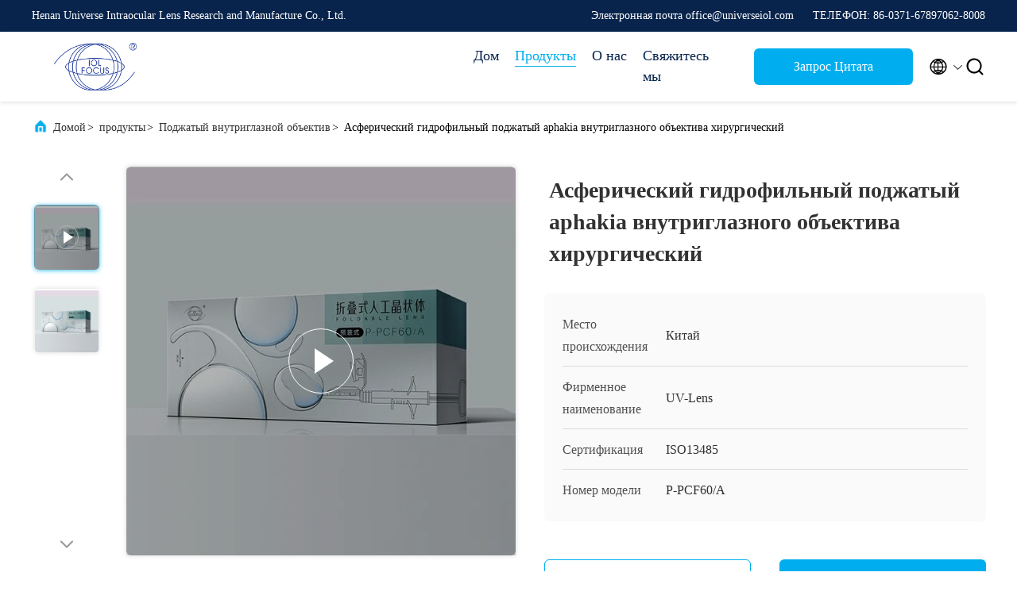

--- FILE ---
content_type: text/html
request_url: https://russian.iolslens.com/sale-15421611-aspheric-hydrophilic-preloaded-intraocular-lens-aphakia-surgical.html
body_size: 29122
content:

<!DOCTYPE html>
<html lang="ru">
<head>
	<meta charset="utf-8">
	<meta http-equiv="X-UA-Compatible" content="IE=edge">
	<meta name="viewport" content="width=device-width, initial-scale=1.0, maximum-scale=5.1">
    <title>Асферический гидрофильный поджатый aphakia внутриглазного объектива хирургический</title>
    <meta name="keywords" content="Поджатый внутриглазной объектив, Асферический гидрофильный поджатый aphakia внутриглазного объектива хирургический, Поджатый внутриглазной объектив для продажи, Поджатый внутриглазной объектив цена" />
    <meta name="description" content="высокое качество Асферический гидрофильный поджатый aphakia внутриглазного объектива хирургический из Китая, Ведущий рынок продукции Китая Поджатый внутриглазной объектив товарный рынок, со строгим контролем качества Поджатый внутриглазной объектив заводы, производя высокое качество Асферический гидрофильный поджатый aphakia внутриглазного объектива хирургический продукты." />
     <link rel='preload'
					  href=/photo/iolslens/sitetpl/style/commonV2.css?ver=1701916399 as='style'><link type='text/css' rel='stylesheet'
					  href=/photo/iolslens/sitetpl/style/commonV2.css?ver=1701916399 media='all'><meta property="og:title" content="Асферический гидрофильный поджатый aphakia внутриглазного объектива хирургический" />
<meta property="og:description" content="высокое качество Асферический гидрофильный поджатый aphakia внутриглазного объектива хирургический из Китая, Ведущий рынок продукции Китая Поджатый внутриглазной объектив товарный рынок, со строгим контролем качества Поджатый внутриглазной объектив заводы, производя высокое качество Асферический гидрофильный поджатый aphakia внутриглазного объектива хирургический продукты." />
<meta property="og:type" content="product" />
<meta property="og:availability" content="instock" />
<meta property="og:site_name" content="Henan Universe Intraocular Lens Research and Manufacture Co., Ltd." />
<meta property="og:url" content="https://russian.iolslens.com/sale-15421611-aspheric-hydrophilic-preloaded-intraocular-lens-aphakia-surgical.html" />
<meta property="og:image" content="https://russian.iolslens.com/photo/ps41982403-aspheric_hydrophilic_preloaded_intraocular_lens_aphakia_surgical.jpg" />
<link rel="canonical" href="https://russian.iolslens.com/sale-15421611-aspheric-hydrophilic-preloaded-intraocular-lens-aphakia-surgical.html" />
<link rel="alternate" href="https://m.russian.iolslens.com/sale-15421611-aspheric-hydrophilic-preloaded-intraocular-lens-aphakia-surgical.html" media="only screen and (max-width: 640px)" />
<link rel="stylesheet" type="text/css" href="/js/guidefirstcommon.css" />
<style type="text/css">
/*<![CDATA[*/
.consent__cookie {position: fixed;top: 0;left: 0;width: 100%;height: 0%;z-index: 100000;}.consent__cookie_bg {position: fixed;top: 0;left: 0;width: 100%;height: 100%;background: #000;opacity: .6;display: none }.consent__cookie_rel {position: fixed;bottom:0;left: 0;width: 100%;background: #fff;display: -webkit-box;display: -ms-flexbox;display: flex;flex-wrap: wrap;padding: 24px 80px;-webkit-box-sizing: border-box;box-sizing: border-box;-webkit-box-pack: justify;-ms-flex-pack: justify;justify-content: space-between;-webkit-transition: all ease-in-out .3s;transition: all ease-in-out .3s }.consent__close {position: absolute;top: 20px;right: 20px;cursor: pointer }.consent__close svg {fill: #777 }.consent__close:hover svg {fill: #000 }.consent__cookie_box {flex: 1;word-break: break-word;}.consent__warm {color: #777;font-size: 16px;margin-bottom: 12px;line-height: 19px }.consent__title {color: #333;font-size: 20px;font-weight: 600;margin-bottom: 12px;line-height: 23px }.consent__itxt {color: #333;font-size: 14px;margin-bottom: 12px;display: -webkit-box;display: -ms-flexbox;display: flex;-webkit-box-align: center;-ms-flex-align: center;align-items: center }.consent__itxt i {display: -webkit-inline-box;display: -ms-inline-flexbox;display: inline-flex;width: 28px;height: 28px;border-radius: 50%;background: #e0f9e9;margin-right: 8px;-webkit-box-align: center;-ms-flex-align: center;align-items: center;-webkit-box-pack: center;-ms-flex-pack: center;justify-content: center }.consent__itxt svg {fill: #3ca860 }.consent__txt {color: #a6a6a6;font-size: 14px;margin-bottom: 8px;line-height: 17px }.consent__btns {display: -webkit-box;display: -ms-flexbox;display: flex;-webkit-box-orient: vertical;-webkit-box-direction: normal;-ms-flex-direction: column;flex-direction: column;-webkit-box-pack: center;-ms-flex-pack: center;justify-content: center;flex-shrink: 0;}.consent__btn {width: 280px;height: 40px;line-height: 40px;text-align: center;background: #3ca860;color: #fff;border-radius: 4px;margin: 8px 0;-webkit-box-sizing: border-box;box-sizing: border-box;cursor: pointer;font-size:14px}.consent__btn:hover {background: #00823b }.consent__btn.empty {color: #3ca860;border: 1px solid #3ca860;background: #fff }.consent__btn.empty:hover {background: #3ca860;color: #fff }.open .consent__cookie_bg {display: block }.open .consent__cookie_rel {bottom: 0 }@media (max-width: 760px) {.consent__btns {width: 100%;align-items: center;}.consent__cookie_rel {padding: 20px 24px }}.consent__cookie.open {display: block;}.consent__cookie {display: none;}
/*]]>*/
</style>
<style type="text/css">
/*<![CDATA[*/
@media only screen and (max-width:640px){.contact_now_dialog .content-wrap .desc{background-image:url(/images/cta_images/bg_s.png) !important}}.contact_now_dialog .content-wrap .content-wrap_header .cta-close{background-image:url(/images/cta_images/sprite.png) !important}.contact_now_dialog .content-wrap .desc{background-image:url(/images/cta_images/bg_l.png) !important}.contact_now_dialog .content-wrap .cta-btn i{background-image:url(/images/cta_images/sprite.png) !important}.contact_now_dialog .content-wrap .head-tip img{content:url(/images/cta_images/cta_contact_now.png) !important}.cusim{background-image:url(/images/imicon/im.svg) !important}.cuswa{background-image:url(/images/imicon/wa.png) !important}.cusall{background-image:url(/images/imicon/allchat.svg) !important}
/*]]>*/
</style>
<script type="text/javascript" src="/js/guidefirstcommon.js"></script>
<script type="text/javascript">
/*<![CDATA[*/
window.isvideotpl = 0;window.detailurl = '';
var colorUrl = '';var isShowGuide = 2;var showGuideColor = 0;var im_appid = 10003;var im_msg="Good day, what product are you looking for?";

var cta_cid = 52162;var use_defaulProductInfo = 1;var cta_pid = 15421611;var test_company = 0;var webim_domain = '';var company_type = 0;var cta_equipment = 'pc'; var setcookie = 'setwebimCookie(73052,15421611,0)'; var whatsapplink = "https://wa.me/8618236918226?text=Hi%2C+I%27m+interested+in+%D0%90%D1%81%D1%84%D0%B5%D1%80%D0%B8%D1%87%D0%B5%D1%81%D0%BA%D0%B8%D0%B9+%D0%B3%D0%B8%D0%B4%D1%80%D0%BE%D1%84%D0%B8%D0%BB%D1%8C%D0%BD%D1%8B%D0%B9+%D0%BF%D0%BE%D0%B4%D0%B6%D0%B0%D1%82%D1%8B%D0%B9+aphakia+%D0%B2%D0%BD%D1%83%D1%82%D1%80%D0%B8%D0%B3%D0%BB%D0%B0%D0%B7%D0%BD%D0%BE%D0%B3%D0%BE+%D0%BE%D0%B1%D1%8A%D0%B5%D0%BA%D1%82%D0%B8%D0%B2%D0%B0+%D1%85%D0%B8%D1%80%D1%83%D1%80%D0%B3%D0%B8%D1%87%D0%B5%D1%81%D0%BA%D0%B8%D0%B9."; function insertMeta(){var str = '<meta name="mobile-web-app-capable" content="yes" /><meta name="viewport" content="width=device-width, initial-scale=1.0" />';document.head.insertAdjacentHTML('beforeend',str);} var element = document.querySelector('a.footer_webim_a[href="/webim/webim_tab.html"]');if (element) {element.parentNode.removeChild(element);}

var colorUrl = '';
var aisearch = 0;
var selfUrl = '';
window.playerReportUrl='/vod/view_count/report';
var query_string = ["Products","Detail"];
var g_tp = '';
var customtplcolor = 99707;
var str_chat = 'Чат';
				var str_call_now = 'Позвони сейчас же.';
var str_chat_now = 'теперь говорите';
var str_contact1 = 'Получите самую лучшую цену';var str_chat_lang='russian';var str_contact2 = 'Получить цену';var str_contact2 = 'Лучшая цена';var str_contact = 'Контакт';
window.predomainsub = "";
/*]]>*/
</script>
</head>
<body>
<img src="/logo.gif" style="display:none" alt="logo"/>
<a style="display: none!important;" title="Henan Universe Intraocular Lens Research and Manufacture Co., Ltd." class="float-inquiry" href="/contactnow.html" onclick='setinquiryCookie("{\"showproduct\":1,\"pid\":\"15421611\",\"name\":\"\\u0410\\u0441\\u0444\\u0435\\u0440\\u0438\\u0447\\u0435\\u0441\\u043a\\u0438\\u0439 \\u0433\\u0438\\u0434\\u0440\\u043e\\u0444\\u0438\\u043b\\u044c\\u043d\\u044b\\u0439 \\u043f\\u043e\\u0434\\u0436\\u0430\\u0442\\u044b\\u0439 aphakia \\u0432\\u043d\\u0443\\u0442\\u0440\\u0438\\u0433\\u043b\\u0430\\u0437\\u043d\\u043e\\u0433\\u043e \\u043e\\u0431\\u044a\\u0435\\u043a\\u0442\\u0438\\u0432\\u0430 \\u0445\\u0438\\u0440\\u0443\\u0440\\u0433\\u0438\\u0447\\u0435\\u0441\\u043a\\u0438\\u0439\",\"source_url\":\"\\/sale-15421611-aspheric-hydrophilic-preloaded-intraocular-lens-aphakia-surgical.html\",\"picurl\":\"\\/photo\\/pd41982403-aspheric_hydrophilic_preloaded_intraocular_lens_aphakia_surgical.jpg\",\"propertyDetail\":[[\"\\u041c\\u043e\\u0434\\u0435\\u043b\\u044c\",\"P-PCF60\\/\\u0410\"],[\"\\u0421\\u044b\\u0440\\u044c\\u0435\",\"\\u0413\\u0438\\u0434\\u0440\\u043e\\u0444\\u0438\\u043b\\u044c\\u043d\\u044b\\u0439 \\u0430\\u043a\\u0440\\u0438\\u043b\"],[\"\\u0417\\u0430\\u0440\\u044f\\u0436\\u0435\\u043d\\u043d\\u044b\\u0439 \\u043e\\u0431\\u044a\\u0435\\u043a\\u0442\\u0438\\u0432\",\"\\u0410\\u0441\\u0444\\u0435\\u0440\\u0438\\u0447\\u0435\\u0441\\u043a\\u0430\\u044f \\u0446\\u0435\\u043b\\u044c\\u043d\\u0430\\u044f \\u0418\\u041e\\u041b PCF60\"],[\"\\u041e\\u043f\\u0442\\u0438\\u0447\\u0435\\u0441\\u043a\\u0438\\u0439 \\u0434\\u0438\\u0430\\u043c\\u0435\\u0442\\u0440\",\"6,0 \\u043c\\u043c\"]],\"company_name\":null,\"picurl_c\":\"\\/photo\\/pc41982403-aspheric_hydrophilic_preloaded_intraocular_lens_aphakia_surgical.jpg\",\"price\":\"negotiable\",\"username\":\"universeiol\",\"viewTime\":\"\\u041f\\u043e\\u0441\\u043b\\u0435\\u0434\\u043d\\u0435\\u0435 \\u0412\\u043e\\u0439\\u0442\\u0438 : 0 \\u0447\\u0430\\u0441\\u043e\\u0432 24 minuts \\u0442\\u043e\\u043c\\u0443 \\u043d\\u0430\\u0437\\u0430\\u0434\",\"subject\":\"\\u041f\\u043e\\u0436\\u0430\\u043b\\u0443\\u0439\\u0441\\u0442\\u0430, \\u043f\\u0440\\u0438\\u0448\\u043b\\u0438\\u0442\\u0435 \\u043c\\u043d\\u0435 FOB \\u0446\\u0435\\u043d\\u0430 \\u043d\\u0430 \\u0410\\u0441\\u0444\\u0435\\u0440\\u0438\\u0447\\u0435\\u0441\\u043a\\u0438\\u0439 \\u0433\\u0438\\u0434\\u0440\\u043e\\u0444\\u0438\\u043b\\u044c\\u043d\\u044b\\u0439 \\u043f\\u043e\\u0434\\u0436\\u0430\\u0442\\u044b\\u0439 aphakia \\u0432\\u043d\\u0443\\u0442\\u0440\\u0438\\u0433\\u043b\\u0430\\u0437\\u043d\\u043e\\u0433\\u043e \\u043e\\u0431\\u044a\\u0435\\u043a\\u0442\\u0438\\u0432\\u0430 \\u0445\\u0438\\u0440\\u0443\\u0440\\u0433\\u0438\\u0447\\u0435\\u0441\\u043a\\u0438\\u0439\",\"countrycode\":\"\"}");'></a>
<script>
var originProductInfo = '';
var originProductInfo = {"showproduct":1,"pid":"15421611","name":"\u0410\u0441\u0444\u0435\u0440\u0438\u0447\u0435\u0441\u043a\u0438\u0439 \u0433\u0438\u0434\u0440\u043e\u0444\u0438\u043b\u044c\u043d\u044b\u0439 \u043f\u043e\u0434\u0436\u0430\u0442\u044b\u0439 aphakia \u0432\u043d\u0443\u0442\u0440\u0438\u0433\u043b\u0430\u0437\u043d\u043e\u0433\u043e \u043e\u0431\u044a\u0435\u043a\u0442\u0438\u0432\u0430 \u0445\u0438\u0440\u0443\u0440\u0433\u0438\u0447\u0435\u0441\u043a\u0438\u0439","source_url":"\/sale-15421611-aspheric-hydrophilic-preloaded-intraocular-lens-aphakia-surgical.html","picurl":"\/photo\/pd41982403-aspheric_hydrophilic_preloaded_intraocular_lens_aphakia_surgical.jpg","propertyDetail":[["\u041c\u043e\u0434\u0435\u043b\u044c","P-PCF60\/\u0410"],["\u0421\u044b\u0440\u044c\u0435","\u0413\u0438\u0434\u0440\u043e\u0444\u0438\u043b\u044c\u043d\u044b\u0439 \u0430\u043a\u0440\u0438\u043b"],["\u0417\u0430\u0440\u044f\u0436\u0435\u043d\u043d\u044b\u0439 \u043e\u0431\u044a\u0435\u043a\u0442\u0438\u0432","\u0410\u0441\u0444\u0435\u0440\u0438\u0447\u0435\u0441\u043a\u0430\u044f \u0446\u0435\u043b\u044c\u043d\u0430\u044f \u0418\u041e\u041b PCF60"],["\u041e\u043f\u0442\u0438\u0447\u0435\u0441\u043a\u0438\u0439 \u0434\u0438\u0430\u043c\u0435\u0442\u0440","6,0 \u043c\u043c"]],"company_name":null,"picurl_c":"\/photo\/pc41982403-aspheric_hydrophilic_preloaded_intraocular_lens_aphakia_surgical.jpg","price":"negotiable","username":"universeiol","viewTime":"\u041f\u043e\u0441\u043b\u0435\u0434\u043d\u0435\u0435 \u0412\u043e\u0439\u0442\u0438 : 10 \u0447\u0430\u0441\u043e\u0432 24 minuts \u0442\u043e\u043c\u0443 \u043d\u0430\u0437\u0430\u0434","subject":"\u0427\u0442\u043e \u0442\u0430\u043a\u043e\u0435 \u0432\u0440\u0435\u043c\u044f \u0434\u043e\u0441\u0442\u0430\u0432\u043a\u0438 \u043d\u0430 \u0410\u0441\u0444\u0435\u0440\u0438\u0447\u0435\u0441\u043a\u0438\u0439 \u0433\u0438\u0434\u0440\u043e\u0444\u0438\u043b\u044c\u043d\u044b\u0439 \u043f\u043e\u0434\u0436\u0430\u0442\u044b\u0439 aphakia \u0432\u043d\u0443\u0442\u0440\u0438\u0433\u043b\u0430\u0437\u043d\u043e\u0433\u043e \u043e\u0431\u044a\u0435\u043a\u0442\u0438\u0432\u0430 \u0445\u0438\u0440\u0443\u0440\u0433\u0438\u0447\u0435\u0441\u043a\u0438\u0439","countrycode":""};
var save_url = "/contactsave.html";
var update_url = "/updateinquiry.html";
var productInfo = {};
var defaulProductInfo = {};
var myDate = new Date();
var curDate = myDate.getFullYear()+'-'+(parseInt(myDate.getMonth())+1)+'-'+myDate.getDate();
var message = '';
var default_pop = 1;
var leaveMessageDialog = document.getElementsByClassName('leave-message-dialog')[0]; // 获取弹层
var _$$ = function (dom) {
    return document.querySelectorAll(dom);
};
resInfo = originProductInfo;
resInfo['name'] = resInfo['name'] || '';
defaulProductInfo.pid = resInfo['pid'];
defaulProductInfo.productName = resInfo['name'] ?? '';
defaulProductInfo.productInfo = resInfo['propertyDetail'];
defaulProductInfo.productImg = resInfo['picurl_c'];
defaulProductInfo.subject = resInfo['subject'] ?? '';
defaulProductInfo.productImgAlt = resInfo['name'] ?? '';
var inquirypopup_tmp = 1;
var message = 'Дорогой,'+'\r\n'+"Мне интересно"+' '+trim(resInfo['name'])+", не могли бы вы прислать мне более подробную информацию, такую ​​как тип, размер, MOQ, материал и т. д."+'\r\n'+"Спасибо!"+'\r\n'+"Жду твоего ответа.";
var message_1 = 'Дорогой,'+'\r\n'+"Мне интересно"+' '+trim(resInfo['name'])+", не могли бы вы прислать мне более подробную информацию, такую ​​как тип, размер, MOQ, материал и т. д."+'\r\n'+"Спасибо!"+'\r\n'+"Жду твоего ответа.";
var message_2 = 'Здравствуйте,'+'\r\n'+"я ищу"+' '+trim(resInfo['name'])+", пришлите мне цену, спецификацию и изображение."+'\r\n'+"Будем очень признательны за ваш быстрый ответ."+'\r\n'+"Не стесняйтесь обращаться ко мне за дополнительной информацией."+'\r\n'+"Большое спасибо.";
var message_3 = 'Здравствуйте,'+'\r\n'+trim(resInfo['name'])+' '+"соответствует моим ожиданиям."+'\r\n'+"Пожалуйста, дайте мне лучшую цену и другую информацию о продукте."+'\r\n'+"Не стесняйтесь обращаться ко мне через мою почту."+'\r\n'+"Большое спасибо.";

var message_4 = 'Дорогой,'+'\r\n'+"Какая цена FOB на вашем"+' '+trim(resInfo['name'])+'?'+'\r\n'+"Какое ближайшее имя порта?"+'\r\n'+"Пожалуйста, ответьте мне как можно скорее, было бы лучше поделиться дополнительной информацией."+'\r\n'+"С уважением!";
var message_5 = 'Всем привет,'+'\r\n'+"Мне очень интересно ваше"+' '+trim(resInfo['name'])+'.'+'\r\n'+"Пожалуйста, пришлите мне информацию о вашем продукте."+'\r\n'+"Жду вашего быстрого ответа."+'\r\n'+"Не стесняйтесь обращаться ко мне по почте."+'\r\n'+"С уважением!";

var message_6 = 'Дорогой,'+'\r\n'+"Пожалуйста, предоставьте нам информацию о вашем"+' '+trim(resInfo['name'])+", такие как тип, размер, материал и, конечно же, лучшая цена."+'\r\n'+"Жду вашего быстрого ответа."+'\r\n'+"Вы!";
var message_7 = 'Дорогой,'+'\r\n'+"Вы можете поставить"+' '+trim(resInfo['name'])+" для нас?"+'\r\n'+"Сначала нам нужен прайс-лист и некоторые сведения о продукте."+'\r\n'+"Надеюсь получить ответ в ближайшее время и надеюсь на сотрудничество."+'\r\n'+"Большое спасибо.";
var message_8 = 'Здравствуй,'+'\r\n'+"я ищу"+' '+trim(resInfo['name'])+", пожалуйста, дайте мне более подробную информацию о продукте."+'\r\n'+"Я с нетерпением жду вашего ответа."+'\r\n'+"Вы!";
var message_9 = 'Здравствуйте,'+'\r\n'+"Твой"+' '+trim(resInfo['name'])+" очень хорошо отвечает моим требованиям."+'\r\n'+"Пожалуйста, пришлите мне цену, спецификацию, аналогичная модель будет в порядке."+'\r\n'+"Не стесняйтесь общаться со мной."+'\r\n'+"Спасибо!";
var message_10 = 'Дорогой,'+'\r\n'+"Я хочу узнать больше о деталях и цитате"+' '+trim(resInfo['name'])+'.'+'\r\n'+"Не стесняйтесь обратиться ко мне."+'\r\n'+"С уважением!";

var r = getRandom(1,10);

defaulProductInfo.message = eval("message_"+r);
    defaulProductInfo.message = eval("message_"+r);
        var mytAjax = {

    post: function(url, data, fn) {
        var xhr = new XMLHttpRequest();
        xhr.open("POST", url, true);
        xhr.setRequestHeader("Content-Type", "application/x-www-form-urlencoded;charset=UTF-8");
        xhr.setRequestHeader("X-Requested-With", "XMLHttpRequest");
        xhr.setRequestHeader('Content-Type','text/plain;charset=UTF-8');
        xhr.onreadystatechange = function() {
            if(xhr.readyState == 4 && (xhr.status == 200 || xhr.status == 304)) {
                fn.call(this, xhr.responseText);
            }
        };
        xhr.send(data);
    },

    postform: function(url, data, fn) {
        var xhr = new XMLHttpRequest();
        xhr.open("POST", url, true);
        xhr.setRequestHeader("X-Requested-With", "XMLHttpRequest");
        xhr.onreadystatechange = function() {
            if(xhr.readyState == 4 && (xhr.status == 200 || xhr.status == 304)) {
                fn.call(this, xhr.responseText);
            }
        };
        xhr.send(data);
    }
};
/*window.onload = function(){
    leaveMessageDialog = document.getElementsByClassName('leave-message-dialog')[0];
    if (window.localStorage.recordDialogStatus=='undefined' || (window.localStorage.recordDialogStatus!='undefined' && window.localStorage.recordDialogStatus != curDate)) {
        setTimeout(function(){
            if(parseInt(inquirypopup_tmp%10) == 1){
                creatDialog(defaulProductInfo, 1);
            }
        }, 6000);
    }
};*/
function trim(str)
{
    str = str.replace(/(^\s*)/g,"");
    return str.replace(/(\s*$)/g,"");
};
function getRandom(m,n){
    var num = Math.floor(Math.random()*(m - n) + n);
    return num;
};
function strBtn(param) {

    var starattextarea = document.getElementById("textareamessage").value.length;
    var email = document.getElementById("startEmail").value;

    var default_tip = document.querySelectorAll(".watermark_container").length;
    if (20 < starattextarea && starattextarea < 3000) {
        if(default_tip>0){
            document.getElementById("textareamessage1").parentNode.parentNode.nextElementSibling.style.display = "none";
        }else{
            document.getElementById("textareamessage1").parentNode.nextElementSibling.style.display = "none";
        }

    } else {
        if(default_tip>0){
            document.getElementById("textareamessage1").parentNode.parentNode.nextElementSibling.style.display = "block";
        }else{
            document.getElementById("textareamessage1").parentNode.nextElementSibling.style.display = "block";
        }

        return;
    }

    // var re = /^([a-zA-Z0-9_-])+@([a-zA-Z0-9_-])+\.([a-zA-Z0-9_-])+/i;/*邮箱不区分大小写*/
    var re = /^[a-zA-Z0-9][\w-]*(\.?[\w-]+)*@[a-zA-Z0-9-]+(\.[a-zA-Z0-9]+)+$/i;
    if (!re.test(email)) {
        document.getElementById("startEmail").nextElementSibling.style.display = "block";
        return;
    } else {
        document.getElementById("startEmail").nextElementSibling.style.display = "none";
    }

    var subject = document.getElementById("pop_subject").value;
    var pid = document.getElementById("pop_pid").value;
    var message = document.getElementById("textareamessage").value;
    var sender_email = document.getElementById("startEmail").value;
    var tel = '';
    if (document.getElementById("tel0") != undefined && document.getElementById("tel0") != '')
        tel = document.getElementById("tel0").value;
    var form_serialize = '&tel='+tel;

    form_serialize = form_serialize.replace(/\+/g, "%2B");
    mytAjax.post(save_url,"pid="+pid+"&subject="+subject+"&email="+sender_email+"&message="+(message)+form_serialize,function(res){
        var mes = JSON.parse(res);
        if(mes.status == 200){
            var iid = mes.iid;
            document.getElementById("pop_iid").value = iid;
            document.getElementById("pop_uuid").value = mes.uuid;

            if(typeof gtag_report_conversion === "function"){
                gtag_report_conversion();//执行统计js代码
            }
            if(typeof fbq === "function"){
                fbq('track','Purchase');//执行统计js代码
            }
        }
    });
    for (var index = 0; index < document.querySelectorAll(".dialog-content-pql").length; index++) {
        document.querySelectorAll(".dialog-content-pql")[index].style.display = "none";
    };
    $('#idphonepql').val(tel);
    document.getElementById("dialog-content-pql-id").style.display = "block";
    ;
};
function twoBtnOk(param) {

    var selectgender = document.getElementById("Mr").innerHTML;
    var iid = document.getElementById("pop_iid").value;
    var sendername = document.getElementById("idnamepql").value;
    var senderphone = document.getElementById("idphonepql").value;
    var sendercname = document.getElementById("idcompanypql").value;
    var uuid = document.getElementById("pop_uuid").value;
    var gender = 2;
    if(selectgender == 'Mr.') gender = 0;
    if(selectgender == 'Mrs.') gender = 1;
    var pid = document.getElementById("pop_pid").value;
    var form_serialize = '';

        form_serialize = form_serialize.replace(/\+/g, "%2B");

    mytAjax.post(update_url,"iid="+iid+"&gender="+gender+"&uuid="+uuid+"&name="+(sendername)+"&tel="+(senderphone)+"&company="+(sendercname)+form_serialize,function(res){});

    for (var index = 0; index < document.querySelectorAll(".dialog-content-pql").length; index++) {
        document.querySelectorAll(".dialog-content-pql")[index].style.display = "none";
    };
    document.getElementById("dialog-content-pql-ok").style.display = "block";

};
function toCheckMust(name) {
    $('#'+name+'error').hide();
}
function handClidk(param) {
    var starattextarea = document.getElementById("textareamessage1").value.length;
    var email = document.getElementById("startEmail1").value;
    var default_tip = document.querySelectorAll(".watermark_container").length;
    if (20 < starattextarea && starattextarea < 3000) {
        if(default_tip>0){
            document.getElementById("textareamessage1").parentNode.parentNode.nextElementSibling.style.display = "none";
        }else{
            document.getElementById("textareamessage1").parentNode.nextElementSibling.style.display = "none";
        }

    } else {
        if(default_tip>0){
            document.getElementById("textareamessage1").parentNode.parentNode.nextElementSibling.style.display = "block";
        }else{
            document.getElementById("textareamessage1").parentNode.nextElementSibling.style.display = "block";
        }

        return;
    }

    // var re = /^([a-zA-Z0-9_-])+@([a-zA-Z0-9_-])+\.([a-zA-Z0-9_-])+/i;
    var re = /^[a-zA-Z0-9][\w-]*(\.?[\w-]+)*@[a-zA-Z0-9-]+(\.[a-zA-Z0-9]+)+$/i;
    if (!re.test(email)) {
        document.getElementById("startEmail1").nextElementSibling.style.display = "block";
        return;
    } else {
        document.getElementById("startEmail1").nextElementSibling.style.display = "none";
    }

    var subject = document.getElementById("pop_subject").value;
    var pid = document.getElementById("pop_pid").value;
    var message = document.getElementById("textareamessage1").value;
    var sender_email = document.getElementById("startEmail1").value;
    var form_serialize = tel = '';
    if (document.getElementById("tel1") != undefined && document.getElementById("tel1") != '')
        tel = document.getElementById("tel1").value;
        mytAjax.post(save_url,"email="+sender_email+"&tel="+tel+"&pid="+pid+"&message="+message+"&subject="+subject+form_serialize,function(res){

        var mes = JSON.parse(res);
        if(mes.status == 200){
            var iid = mes.iid;
            document.getElementById("pop_iid").value = iid;
            document.getElementById("pop_uuid").value = mes.uuid;
            if(typeof gtag_report_conversion === "function"){
                gtag_report_conversion();//执行统计js代码
            }
        }

    });
    for (var index = 0; index < document.querySelectorAll(".dialog-content-pql").length; index++) {
        document.querySelectorAll(".dialog-content-pql")[index].style.display = "none";
    };
    $('#idphonepql').val(tel);
    document.getElementById("dialog-content-pql-id").style.display = "block";

};
window.addEventListener('load', function () {
    $('.checkbox-wrap label').each(function(){
        if($(this).find('input').prop('checked')){
            $(this).addClass('on')
        }else {
            $(this).removeClass('on')
        }
    })
    $(document).on('click', '.checkbox-wrap label' , function(ev){
        if (ev.target.tagName.toUpperCase() != 'INPUT') {
            $(this).toggleClass('on')
        }
    })
})

function hand_video(pdata) {
    data = JSON.parse(pdata);
    productInfo.productName = data.productName;
    productInfo.productInfo = data.productInfo;
    productInfo.productImg = data.productImg;
    productInfo.subject = data.subject;

    var message = 'Дорогой,'+'\r\n'+"Мне интересно"+' '+trim(data.productName)+", не могли бы вы прислать мне более подробную информацию, такую ​​как тип, размер, количество, материал и т. д."+'\r\n'+"Спасибо!"+'\r\n'+"Жду твоего ответа.";

    var message = 'Дорогой,'+'\r\n'+"Мне интересно"+' '+trim(data.productName)+", не могли бы вы прислать мне более подробную информацию, такую ​​как тип, размер, MOQ, материал и т. д."+'\r\n'+"Спасибо!"+'\r\n'+"Жду твоего ответа.";
    var message_1 = 'Дорогой,'+'\r\n'+"Мне интересно"+' '+trim(data.productName)+", не могли бы вы прислать мне более подробную информацию, такую ​​как тип, размер, MOQ, материал и т. д."+'\r\n'+"Спасибо!"+'\r\n'+"Жду твоего ответа.";
    var message_2 = 'Здравствуйте,'+'\r\n'+"я ищу"+' '+trim(data.productName)+", пришлите мне цену, спецификацию и изображение."+'\r\n'+"Будем очень признательны за ваш быстрый ответ."+'\r\n'+"Не стесняйтесь обращаться ко мне за дополнительной информацией."+'\r\n'+"Большое спасибо.";
    var message_3 = 'Здравствуйте,'+'\r\n'+trim(data.productName)+' '+"соответствует моим ожиданиям."+'\r\n'+"Пожалуйста, дайте мне лучшую цену и другую информацию о продукте."+'\r\n'+"Не стесняйтесь обращаться ко мне через мою почту."+'\r\n'+"Большое спасибо.";

    var message_4 = 'Дорогой,'+'\r\n'+"Какая цена FOB на вашем"+' '+trim(data.productName)+'?'+'\r\n'+"Какое ближайшее имя порта?"+'\r\n'+"Пожалуйста, ответьте мне как можно скорее, было бы лучше поделиться дополнительной информацией."+'\r\n'+"С уважением!";
    var message_5 = 'Всем привет,'+'\r\n'+"Мне очень интересно ваше"+' '+trim(data.productName)+'.'+'\r\n'+"Пожалуйста, пришлите мне информацию о вашем продукте."+'\r\n'+"Жду вашего быстрого ответа."+'\r\n'+"Не стесняйтесь обращаться ко мне по почте."+'\r\n'+"С уважением!";

    var message_6 = 'Дорогой,'+'\r\n'+"Пожалуйста, предоставьте нам информацию о вашем"+' '+trim(data.productName)+", такие как тип, размер, материал и, конечно же, лучшая цена."+'\r\n'+"Жду вашего быстрого ответа."+'\r\n'+"Вы!";
    var message_7 = 'Дорогой,'+'\r\n'+"Вы можете поставить"+' '+trim(data.productName)+" для нас?"+'\r\n'+"Сначала нам нужен прайс-лист и некоторые сведения о продукте."+'\r\n'+"Надеюсь получить ответ в ближайшее время и надеюсь на сотрудничество."+'\r\n'+"Большое спасибо.";
    var message_8 = 'Здравствуй,'+'\r\n'+"я ищу"+' '+trim(data.productName)+", пожалуйста, дайте мне более подробную информацию о продукте."+'\r\n'+"Я с нетерпением жду вашего ответа."+'\r\n'+"Вы!";
    var message_9 = 'Здравствуйте,'+'\r\n'+"Твой"+' '+trim(data.productName)+" очень хорошо отвечает моим требованиям."+'\r\n'+"Пожалуйста, пришлите мне цену, спецификацию, аналогичная модель будет в порядке."+'\r\n'+"Не стесняйтесь общаться со мной."+'\r\n'+"Спасибо!";
    var message_10 = 'Дорогой,'+'\r\n'+"Я хочу узнать больше о деталях и цитате"+' '+trim(data.productName)+'.'+'\r\n'+"Не стесняйтесь обратиться ко мне."+'\r\n'+"С уважением!";

    var r = getRandom(1,10);

    productInfo.message = eval("message_"+r);
            if(parseInt(inquirypopup_tmp/10) == 1){
        productInfo.message = "";
    }
    productInfo.pid = data.pid;
    creatDialog(productInfo, 2);
};

function handDialog(pdata) {
    data = JSON.parse(pdata);
    productInfo.productName = data.productName;
    productInfo.productInfo = data.productInfo;
    productInfo.productImg = data.productImg;
    productInfo.subject = data.subject;

    var message = 'Дорогой,'+'\r\n'+"Мне интересно"+' '+trim(data.productName)+", не могли бы вы прислать мне более подробную информацию, такую ​​как тип, размер, количество, материал и т. д."+'\r\n'+"Спасибо!"+'\r\n'+"Жду твоего ответа.";

    var message = 'Дорогой,'+'\r\n'+"Мне интересно"+' '+trim(data.productName)+", не могли бы вы прислать мне более подробную информацию, такую ​​как тип, размер, MOQ, материал и т. д."+'\r\n'+"Спасибо!"+'\r\n'+"Жду твоего ответа.";
    var message_1 = 'Дорогой,'+'\r\n'+"Мне интересно"+' '+trim(data.productName)+", не могли бы вы прислать мне более подробную информацию, такую ​​как тип, размер, MOQ, материал и т. д."+'\r\n'+"Спасибо!"+'\r\n'+"Жду твоего ответа.";
    var message_2 = 'Здравствуйте,'+'\r\n'+"я ищу"+' '+trim(data.productName)+", пришлите мне цену, спецификацию и изображение."+'\r\n'+"Будем очень признательны за ваш быстрый ответ."+'\r\n'+"Не стесняйтесь обращаться ко мне за дополнительной информацией."+'\r\n'+"Большое спасибо.";
    var message_3 = 'Здравствуйте,'+'\r\n'+trim(data.productName)+' '+"соответствует моим ожиданиям."+'\r\n'+"Пожалуйста, дайте мне лучшую цену и другую информацию о продукте."+'\r\n'+"Не стесняйтесь обращаться ко мне через мою почту."+'\r\n'+"Большое спасибо.";

    var message_4 = 'Дорогой,'+'\r\n'+"Какая цена FOB на вашем"+' '+trim(data.productName)+'?'+'\r\n'+"Какое ближайшее имя порта?"+'\r\n'+"Пожалуйста, ответьте мне как можно скорее, было бы лучше поделиться дополнительной информацией."+'\r\n'+"С уважением!";
    var message_5 = 'Всем привет,'+'\r\n'+"Мне очень интересно ваше"+' '+trim(data.productName)+'.'+'\r\n'+"Пожалуйста, пришлите мне информацию о вашем продукте."+'\r\n'+"Жду вашего быстрого ответа."+'\r\n'+"Не стесняйтесь обращаться ко мне по почте."+'\r\n'+"С уважением!";

    var message_6 = 'Дорогой,'+'\r\n'+"Пожалуйста, предоставьте нам информацию о вашем"+' '+trim(data.productName)+", такие как тип, размер, материал и, конечно же, лучшая цена."+'\r\n'+"Жду вашего быстрого ответа."+'\r\n'+"Вы!";
    var message_7 = 'Дорогой,'+'\r\n'+"Вы можете поставить"+' '+trim(data.productName)+" для нас?"+'\r\n'+"Сначала нам нужен прайс-лист и некоторые сведения о продукте."+'\r\n'+"Надеюсь получить ответ в ближайшее время и надеюсь на сотрудничество."+'\r\n'+"Большое спасибо.";
    var message_8 = 'Здравствуй,'+'\r\n'+"я ищу"+' '+trim(data.productName)+", пожалуйста, дайте мне более подробную информацию о продукте."+'\r\n'+"Я с нетерпением жду вашего ответа."+'\r\n'+"Вы!";
    var message_9 = 'Здравствуйте,'+'\r\n'+"Твой"+' '+trim(data.productName)+" очень хорошо отвечает моим требованиям."+'\r\n'+"Пожалуйста, пришлите мне цену, спецификацию, аналогичная модель будет в порядке."+'\r\n'+"Не стесняйтесь общаться со мной."+'\r\n'+"Спасибо!";
    var message_10 = 'Дорогой,'+'\r\n'+"Я хочу узнать больше о деталях и цитате"+' '+trim(data.productName)+'.'+'\r\n'+"Не стесняйтесь обратиться ко мне."+'\r\n'+"С уважением!";

    var r = getRandom(1,10);
    productInfo.message = eval("message_"+r);
            if(parseInt(inquirypopup_tmp/10) == 1){
        productInfo.message = "";
    }
    productInfo.pid = data.pid;
    creatDialog(productInfo, 2);
};

function closepql(param) {

    leaveMessageDialog.style.display = 'none';
};

function closepql2(param) {

    for (var index = 0; index < document.querySelectorAll(".dialog-content-pql").length; index++) {
        document.querySelectorAll(".dialog-content-pql")[index].style.display = "none";
    };
    document.getElementById("dialog-content-pql-ok").style.display = "block";
};

function decodeHtmlEntities(str) {
    var tempElement = document.createElement('div');
    tempElement.innerHTML = str;
    return tempElement.textContent || tempElement.innerText || '';
}

function initProduct(productInfo,type){

    productInfo.productName = decodeHtmlEntities(productInfo.productName);
    productInfo.message = decodeHtmlEntities(productInfo.message);

    leaveMessageDialog = document.getElementsByClassName('leave-message-dialog')[0];
    leaveMessageDialog.style.display = "block";
    if(type == 3){
        var popinquiryemail = document.getElementById("popinquiryemail").value;
        _$$("#startEmail1")[0].value = popinquiryemail;
    }else{
        _$$("#startEmail1")[0].value = "";
    }
    _$$("#startEmail")[0].value = "";
    _$$("#idnamepql")[0].value = "";
    _$$("#idphonepql")[0].value = "";
    _$$("#idcompanypql")[0].value = "";

    _$$("#pop_pid")[0].value = productInfo.pid;
    _$$("#pop_subject")[0].value = productInfo.subject;
    
    if(parseInt(inquirypopup_tmp/10) == 1){
        productInfo.message = "";
    }

    _$$("#textareamessage1")[0].value = productInfo.message;
    _$$("#textareamessage")[0].value = productInfo.message;

    _$$("#dialog-content-pql-id .titlep")[0].innerHTML = productInfo.productName;
    _$$("#dialog-content-pql-id img")[0].setAttribute("src", productInfo.productImg);
    _$$("#dialog-content-pql-id img")[0].setAttribute("alt", productInfo.productImgAlt);

    _$$("#dialog-content-pql-id-hand img")[0].setAttribute("src", productInfo.productImg);
    _$$("#dialog-content-pql-id-hand img")[0].setAttribute("alt", productInfo.productImgAlt);
    _$$("#dialog-content-pql-id-hand .titlep")[0].innerHTML = productInfo.productName;

    if (productInfo.productInfo.length > 0) {
        var ul2, ul;
        ul = document.createElement("ul");
        for (var index = 0; index < productInfo.productInfo.length; index++) {
            var el = productInfo.productInfo[index];
            var li = document.createElement("li");
            var span1 = document.createElement("span");
            span1.innerHTML = el[0] + ":";
            var span2 = document.createElement("span");
            span2.innerHTML = el[1];
            li.appendChild(span1);
            li.appendChild(span2);
            ul.appendChild(li);

        }
        ul2 = ul.cloneNode(true);
        if (type === 1) {
            _$$("#dialog-content-pql-id .left")[0].replaceChild(ul, _$$("#dialog-content-pql-id .left ul")[0]);
        } else {
            _$$("#dialog-content-pql-id-hand .left")[0].replaceChild(ul2, _$$("#dialog-content-pql-id-hand .left ul")[0]);
            _$$("#dialog-content-pql-id .left")[0].replaceChild(ul, _$$("#dialog-content-pql-id .left ul")[0]);
        }
    };
    for (var index = 0; index < _$$("#dialog-content-pql-id .right ul li").length; index++) {
        _$$("#dialog-content-pql-id .right ul li")[index].addEventListener("click", function (params) {
            _$$("#dialog-content-pql-id .right #Mr")[0].innerHTML = this.innerHTML
        }, false)

    };

};
function closeInquiryCreateDialog() {
    document.getElementById("xuanpan_dialog_box_pql").style.display = "none";
};
function showInquiryCreateDialog() {
    document.getElementById("xuanpan_dialog_box_pql").style.display = "block";
};
function submitPopInquiry(){
    var message = document.getElementById("inquiry_message").value;
    var email = document.getElementById("inquiry_email").value;
    var subject = defaulProductInfo.subject;
    var pid = defaulProductInfo.pid;
    if (email === undefined) {
        showInquiryCreateDialog();
        document.getElementById("inquiry_email").style.border = "1px solid red";
        return false;
    };
    if (message === undefined) {
        showInquiryCreateDialog();
        document.getElementById("inquiry_message").style.border = "1px solid red";
        return false;
    };
    if (email.search(/^\w+((-\w+)|(\.\w+))*\@[A-Za-z0-9]+((\.|-)[A-Za-z0-9]+)*\.[A-Za-z0-9]+$/) == -1) {
        document.getElementById("inquiry_email").style.border= "1px solid red";
        showInquiryCreateDialog();
        return false;
    } else {
        document.getElementById("inquiry_email").style.border= "";
    };
    if (message.length < 20 || message.length >3000) {
        showInquiryCreateDialog();
        document.getElementById("inquiry_message").style.border = "1px solid red";
        return false;
    } else {
        document.getElementById("inquiry_message").style.border = "";
    };
    var tel = '';
    if (document.getElementById("tel") != undefined && document.getElementById("tel") != '')
        tel = document.getElementById("tel").value;

    mytAjax.post(save_url,"pid="+pid+"&subject="+subject+"&email="+email+"&message="+(message)+'&tel='+tel,function(res){
        var mes = JSON.parse(res);
        if(mes.status == 200){
            var iid = mes.iid;
            document.getElementById("pop_iid").value = iid;
            document.getElementById("pop_uuid").value = mes.uuid;

        }
    });
    initProduct(defaulProductInfo);
    for (var index = 0; index < document.querySelectorAll(".dialog-content-pql").length; index++) {
        document.querySelectorAll(".dialog-content-pql")[index].style.display = "none";
    };
    $('#idphonepql').val(tel);
    document.getElementById("dialog-content-pql-id").style.display = "block";

};

//带附件上传
function submitPopInquiryfile(email_id,message_id,check_sort,name_id,phone_id,company_id,attachments){

    if(typeof(check_sort) == 'undefined'){
        check_sort = 0;
    }
    var message = document.getElementById(message_id).value;
    var email = document.getElementById(email_id).value;
    var attachments = document.getElementById(attachments).value;
    if(typeof(name_id) !== 'undefined' && name_id != ""){
        var name  = document.getElementById(name_id).value;
    }
    if(typeof(phone_id) !== 'undefined' && phone_id != ""){
        var phone = document.getElementById(phone_id).value;
    }
    if(typeof(company_id) !== 'undefined' && company_id != ""){
        var company = document.getElementById(company_id).value;
    }
    var subject = defaulProductInfo.subject;
    var pid = defaulProductInfo.pid;

    if(check_sort == 0){
        if (email === undefined) {
            showInquiryCreateDialog();
            document.getElementById(email_id).style.border = "1px solid red";
            return false;
        };
        if (message === undefined) {
            showInquiryCreateDialog();
            document.getElementById(message_id).style.border = "1px solid red";
            return false;
        };

        if (email.search(/^\w+((-\w+)|(\.\w+))*\@[A-Za-z0-9]+((\.|-)[A-Za-z0-9]+)*\.[A-Za-z0-9]+$/) == -1) {
            document.getElementById(email_id).style.border= "1px solid red";
            showInquiryCreateDialog();
            return false;
        } else {
            document.getElementById(email_id).style.border= "";
        };
        if (message.length < 20 || message.length >3000) {
            showInquiryCreateDialog();
            document.getElementById(message_id).style.border = "1px solid red";
            return false;
        } else {
            document.getElementById(message_id).style.border = "";
        };
    }else{

        if (message === undefined) {
            showInquiryCreateDialog();
            document.getElementById(message_id).style.border = "1px solid red";
            return false;
        };

        if (email === undefined) {
            showInquiryCreateDialog();
            document.getElementById(email_id).style.border = "1px solid red";
            return false;
        };

        if (message.length < 20 || message.length >3000) {
            showInquiryCreateDialog();
            document.getElementById(message_id).style.border = "1px solid red";
            return false;
        } else {
            document.getElementById(message_id).style.border = "";
        };

        if (email.search(/^\w+((-\w+)|(\.\w+))*\@[A-Za-z0-9]+((\.|-)[A-Za-z0-9]+)*\.[A-Za-z0-9]+$/) == -1) {
            document.getElementById(email_id).style.border= "1px solid red";
            showInquiryCreateDialog();
            return false;
        } else {
            document.getElementById(email_id).style.border= "";
        };

    };

    mytAjax.post(save_url,"pid="+pid+"&subject="+subject+"&email="+email+"&message="+message+"&company="+company+"&attachments="+attachments,function(res){
        var mes = JSON.parse(res);
        if(mes.status == 200){
            var iid = mes.iid;
            document.getElementById("pop_iid").value = iid;
            document.getElementById("pop_uuid").value = mes.uuid;

            if(typeof gtag_report_conversion === "function"){
                gtag_report_conversion();//执行统计js代码
            }
            if(typeof fbq === "function"){
                fbq('track','Purchase');//执行统计js代码
            }
        }
    });
    initProduct(defaulProductInfo);

    if(name !== undefined && name != ""){
        _$$("#idnamepql")[0].value = name;
    }

    if(phone !== undefined && phone != ""){
        _$$("#idphonepql")[0].value = phone;
    }

    if(company !== undefined && company != ""){
        _$$("#idcompanypql")[0].value = company;
    }

    for (var index = 0; index < document.querySelectorAll(".dialog-content-pql").length; index++) {
        document.querySelectorAll(".dialog-content-pql")[index].style.display = "none";
    };
    document.getElementById("dialog-content-pql-id").style.display = "block";

};
function submitPopInquiryByParam(email_id,message_id,check_sort,name_id,phone_id,company_id){

    if(typeof(check_sort) == 'undefined'){
        check_sort = 0;
    }

    var senderphone = '';
    var message = document.getElementById(message_id).value;
    var email = document.getElementById(email_id).value;
    if(typeof(name_id) !== 'undefined' && name_id != ""){
        var name  = document.getElementById(name_id).value;
    }
    if(typeof(phone_id) !== 'undefined' && phone_id != ""){
        var phone = document.getElementById(phone_id).value;
        senderphone = phone;
    }
    if(typeof(company_id) !== 'undefined' && company_id != ""){
        var company = document.getElementById(company_id).value;
    }
    var subject = defaulProductInfo.subject;
    var pid = defaulProductInfo.pid;

    if(check_sort == 0){
        if (email === undefined) {
            showInquiryCreateDialog();
            document.getElementById(email_id).style.border = "1px solid red";
            return false;
        };
        if (message === undefined) {
            showInquiryCreateDialog();
            document.getElementById(message_id).style.border = "1px solid red";
            return false;
        };

        if (email.search(/^\w+((-\w+)|(\.\w+))*\@[A-Za-z0-9]+((\.|-)[A-Za-z0-9]+)*\.[A-Za-z0-9]+$/) == -1) {
            document.getElementById(email_id).style.border= "1px solid red";
            showInquiryCreateDialog();
            return false;
        } else {
            document.getElementById(email_id).style.border= "";
        };
        if (message.length < 20 || message.length >3000) {
            showInquiryCreateDialog();
            document.getElementById(message_id).style.border = "1px solid red";
            return false;
        } else {
            document.getElementById(message_id).style.border = "";
        };
    }else{

        if (message === undefined) {
            showInquiryCreateDialog();
            document.getElementById(message_id).style.border = "1px solid red";
            return false;
        };

        if (email === undefined) {
            showInquiryCreateDialog();
            document.getElementById(email_id).style.border = "1px solid red";
            return false;
        };

        if (message.length < 20 || message.length >3000) {
            showInquiryCreateDialog();
            document.getElementById(message_id).style.border = "1px solid red";
            return false;
        } else {
            document.getElementById(message_id).style.border = "";
        };

        if (email.search(/^\w+((-\w+)|(\.\w+))*\@[A-Za-z0-9]+((\.|-)[A-Za-z0-9]+)*\.[A-Za-z0-9]+$/) == -1) {
            document.getElementById(email_id).style.border= "1px solid red";
            showInquiryCreateDialog();
            return false;
        } else {
            document.getElementById(email_id).style.border= "";
        };

    };

    var productsku = "";
    if($("#product_sku").length > 0){
        productsku = $("#product_sku").html();
    }

    mytAjax.post(save_url,"tel="+senderphone+"&pid="+pid+"&subject="+subject+"&email="+email+"&message="+message+"&messagesku="+encodeURI(productsku),function(res){
        var mes = JSON.parse(res);
        if(mes.status == 200){
            var iid = mes.iid;
            document.getElementById("pop_iid").value = iid;
            document.getElementById("pop_uuid").value = mes.uuid;

            if(typeof gtag_report_conversion === "function"){
                gtag_report_conversion();//执行统计js代码
            }
            if(typeof fbq === "function"){
                fbq('track','Purchase');//执行统计js代码
            }
        }
    });
    initProduct(defaulProductInfo);

    if(name !== undefined && name != ""){
        _$$("#idnamepql")[0].value = name;
    }

    if(phone !== undefined && phone != ""){
        _$$("#idphonepql")[0].value = phone;
    }

    if(company !== undefined && company != ""){
        _$$("#idcompanypql")[0].value = company;
    }

    for (var index = 0; index < document.querySelectorAll(".dialog-content-pql").length; index++) {
        document.querySelectorAll(".dialog-content-pql")[index].style.display = "none";

    };
    document.getElementById("dialog-content-pql-id").style.display = "block";

};

function creat_videoDialog(productInfo, type) {

    if(type == 1){
        if(default_pop != 1){
            return false;
        }
        window.localStorage.recordDialogStatus = curDate;
    }else{
        default_pop = 0;
    }
    initProduct(productInfo, type);
    if (type === 1) {
        // 自动弹出
        for (var index = 0; index < document.querySelectorAll(".dialog-content-pql").length; index++) {

            document.querySelectorAll(".dialog-content-pql")[index].style.display = "none";
        };
        document.getElementById("dialog-content-pql").style.display = "block";
    } else {
        // 手动弹出
        for (var index = 0; index < document.querySelectorAll(".dialog-content-pql").length; index++) {
            document.querySelectorAll(".dialog-content-pql")[index].style.display = "none";
        };
        document.getElementById("dialog-content-pql-id-hand").style.display = "block";
    }
}

function creatDialog(productInfo, type) {

    if(type == 1){
        if(default_pop != 1){
            return false;
        }
        window.localStorage.recordDialogStatus = curDate;
    }else{
        default_pop = 0;
    }
    initProduct(productInfo, type);
    if (type === 1) {
        // 自动弹出
        for (var index = 0; index < document.querySelectorAll(".dialog-content-pql").length; index++) {

            document.querySelectorAll(".dialog-content-pql")[index].style.display = "none";
        };
        document.getElementById("dialog-content-pql").style.display = "block";
    } else {
        // 手动弹出
        for (var index = 0; index < document.querySelectorAll(".dialog-content-pql").length; index++) {
            document.querySelectorAll(".dialog-content-pql")[index].style.display = "none";
        };
        document.getElementById("dialog-content-pql-id-hand").style.display = "block";
    }
}

//带邮箱信息打开询盘框 emailtype=1表示带入邮箱
function openDialog(emailtype){
    var type = 2;//不带入邮箱，手动弹出
    if(emailtype == 1){
        var popinquiryemail = document.getElementById("popinquiryemail").value;
        // var re = /^([a-zA-Z0-9_-])+@([a-zA-Z0-9_-])+\.([a-zA-Z0-9_-])+/i;
        var re = /^[a-zA-Z0-9][\w-]*(\.?[\w-]+)*@[a-zA-Z0-9-]+(\.[a-zA-Z0-9]+)+$/i;
        if (!re.test(popinquiryemail)) {
            //前端提示样式;
            showInquiryCreateDialog();
            document.getElementById("popinquiryemail").style.border = "1px solid red";
            return false;
        } else {
            //前端提示样式;
        }
        var type = 3;
    }
    creatDialog(defaulProductInfo,type);
}

//上传附件
function inquiryUploadFile(){
    var fileObj = document.querySelector("#fileId").files[0];
    //构建表单数据
    var formData = new FormData();
    var filesize = fileObj.size;
    if(filesize > 10485760 || filesize == 0) {
        document.getElementById("filetips").style.display = "block";
        return false;
    }else {
        document.getElementById("filetips").style.display = "none";
    }
    formData.append('popinquiryfile', fileObj);
    document.getElementById("quotefileform").reset();
    var save_url = "/inquiryuploadfile.html";
    mytAjax.postform(save_url,formData,function(res){
        var mes = JSON.parse(res);
        if(mes.status == 200){
            document.getElementById("uploader-file-info").innerHTML = document.getElementById("uploader-file-info").innerHTML + "<span class=op>"+mes.attfile.name+"<a class=delatt id=att"+mes.attfile.id+" onclick=delatt("+mes.attfile.id+");>Delete</a></span>";
            var nowattachs = document.getElementById("attachments").value;
            if( nowattachs !== ""){
                var attachs = JSON.parse(nowattachs);
                attachs[mes.attfile.id] = mes.attfile;
            }else{
                var attachs = {};
                attachs[mes.attfile.id] = mes.attfile;
            }
            document.getElementById("attachments").value = JSON.stringify(attachs);
        }
    });
}
//附件删除
function delatt(attid)
{
    var nowattachs = document.getElementById("attachments").value;
    if( nowattachs !== ""){
        var attachs = JSON.parse(nowattachs);
        if(attachs[attid] == ""){
            return false;
        }
        var formData = new FormData();
        var delfile = attachs[attid]['filename'];
        var save_url = "/inquirydelfile.html";
        if(delfile != "") {
            formData.append('delfile', delfile);
            mytAjax.postform(save_url, formData, function (res) {
                if(res !== "") {
                    var mes = JSON.parse(res);
                    if (mes.status == 200) {
                        delete attachs[attid];
                        document.getElementById("attachments").value = JSON.stringify(attachs);
                        var s = document.getElementById("att"+attid);
                        s.parentNode.remove();
                    }
                }
            });
        }
    }else{
        return false;
    }
}

</script>
<div class="leave-message-dialog" style="display: none">
<style>
    .leave-message-dialog .close:before, .leave-message-dialog .close:after{
        content:initial;
    }
</style>
<div class="dialog-content-pql" id="dialog-content-pql" style="display: none">
    <span class="close" onclick="closepql()"><img src="/images/close.png" alt="close"></span>
    <div class="title">
        <p class="firstp-pql">Оставьте сообщение</p>
        <p class="lastp-pql">Мы скоро тебе перезвоним!</p>
    </div>
    <div class="form">
        <div class="textarea">
            <textarea style='font-family: robot;'  name="" id="textareamessage" cols="30" rows="10" style="margin-bottom:14px;width:100%"
                placeholder="Пожалуйста впишите ваши детали дознания."></textarea>
        </div>
        <p class="error-pql"> <span class="icon-pql"><img src="/images/error.png" alt="Henan Universe Intraocular Lens Research and Manufacture Co., Ltd."></span> Ваше сообщение должно содержать от 20 до 3000 символов!</p>
        <input id="startEmail" type="text" placeholder="Войдите вашу электронную почту" onkeydown="if(event.keyCode === 13){ strBtn();}">
        <p class="error-pql"><span class="icon-pql"><img src="/images/error.png" alt="Henan Universe Intraocular Lens Research and Manufacture Co., Ltd."></span> Пожалуйста, проверьте свою электронную почту! </p>
                <div class="operations">
            <div class='btn' id="submitStart" type="submit" onclick="strBtn()">Отправить</div>
        </div>
            </div>
</div>
<div class="dialog-content-pql dialog-content-pql-id" id="dialog-content-pql-id" style="display:none">
        <span class="close" onclick="closepql2()"><svg t="1648434466530" class="icon" viewBox="0 0 1024 1024" version="1.1" xmlns="http://www.w3.org/2000/svg" p-id="2198" width="16" height="16"><path d="M576 512l277.333333 277.333333-64 64-277.333333-277.333333L234.666667 853.333333 170.666667 789.333333l277.333333-277.333333L170.666667 234.666667 234.666667 170.666667l277.333333 277.333333L789.333333 170.666667 853.333333 234.666667 576 512z" fill="#444444" p-id="2199"></path></svg></span>
    <div class="left">
        <div class="img"><img></div>
        <p class="titlep"></p>
        <ul> </ul>
    </div>
    <div class="right">
                <p class="title">Больше информации способствует лучшему общению.</p>
                <div style="position: relative;">
            <div class="mr"> <span id="Mr">Господин</span>
                <ul>
                    <li>Господин</li>
                    <li>Миссис</li>
                </ul>
            </div>
            <input style="text-indent: 80px;" type="text" id="idnamepql" placeholder="Введите свое имя">
        </div>
        <input type="text"  id="idphonepql"  placeholder="Номер телефона">
        <input type="text" id="idcompanypql"  placeholder="компания" onkeydown="if(event.keyCode === 13){ twoBtnOk();}">
                <div class="btn form_new" id="twoBtnOk" onclick="twoBtnOk()">Хорошо</div>
    </div>
</div>

<div class="dialog-content-pql dialog-content-pql-ok" id="dialog-content-pql-ok" style="display:none">
        <span class="close" onclick="closepql()"><svg t="1648434466530" class="icon" viewBox="0 0 1024 1024" version="1.1" xmlns="http://www.w3.org/2000/svg" p-id="2198" width="16" height="16"><path d="M576 512l277.333333 277.333333-64 64-277.333333-277.333333L234.666667 853.333333 170.666667 789.333333l277.333333-277.333333L170.666667 234.666667 234.666667 170.666667l277.333333 277.333333L789.333333 170.666667 853.333333 234.666667 576 512z" fill="#444444" p-id="2199"></path></svg></span>
    <div class="duihaook"></div>
        <p class="title">Отправлено успешно!</p>
        <p class="p1" style="text-align: center; font-size: 18px; margin-top: 14px;">Мы скоро тебе перезвоним!</p>
    <div class="btn" onclick="closepql()" id="endOk" style="margin: 0 auto;margin-top: 50px;">Хорошо</div>
</div>
<div class="dialog-content-pql dialog-content-pql-id dialog-content-pql-id-hand" id="dialog-content-pql-id-hand"
    style="display:none">
     <input type="hidden" name="pop_pid" id="pop_pid" value="0">
     <input type="hidden" name="pop_subject" id="pop_subject" value="">
     <input type="hidden" name="pop_iid" id="pop_iid" value="0">
     <input type="hidden" name="pop_uuid" id="pop_uuid" value="0">
        <span class="close" onclick="closepql()"><svg t="1648434466530" class="icon" viewBox="0 0 1024 1024" version="1.1" xmlns="http://www.w3.org/2000/svg" p-id="2198" width="16" height="16"><path d="M576 512l277.333333 277.333333-64 64-277.333333-277.333333L234.666667 853.333333 170.666667 789.333333l277.333333-277.333333L170.666667 234.666667 234.666667 170.666667l277.333333 277.333333L789.333333 170.666667 853.333333 234.666667 576 512z" fill="#444444" p-id="2199"></path></svg></span>
    <div class="left">
        <div class="img"><img></div>
        <p class="titlep"></p>
        <ul> </ul>
    </div>
    <div class="right" style="float:right">
                <div class="title">
            <p class="firstp-pql">Оставьте сообщение</p>
            <p class="lastp-pql">Мы скоро тебе перезвоним!</p>
        </div>
                <div class="form">
            <div class="textarea">
                <textarea style='font-family: robot;' name="message" id="textareamessage1" cols="30" rows="10"
                    placeholder="Пожалуйста впишите ваши детали дознания."></textarea>
            </div>
            <p class="error-pql"> <span class="icon-pql"><img src="/images/error.png" alt="Henan Universe Intraocular Lens Research and Manufacture Co., Ltd."></span> Ваше сообщение должно содержать от 20 до 3000 символов!</p>

                            <input style="display:none" id="tel1" name="tel" type="text" oninput="value=value.replace(/[^0-9_+-]/g,'');" placeholder="Номер телефона">
                        <input id='startEmail1' name='email' data-type='1' type='text'
                   placeholder="Войдите вашу электронную почту"
                   onkeydown='if(event.keyCode === 13){ handClidk();}'>
            
            <p class='error-pql'><span class='icon-pql'>
                    <img src="/images/error.png" alt="Henan Universe Intraocular Lens Research and Manufacture Co., Ltd."></span> Пожалуйста, проверьте свою электронную почту!            </p>

            <div class="operations">
                <div class='btn' id="submitStart1" type="submit" onclick="handClidk()">Отправить</div>
            </div>
        </div>
    </div>
</div>
</div>
<div id="xuanpan_dialog_box_pql" class="xuanpan_dialog_box_pql"
    style="display:none;background:rgba(0,0,0,.6);width:100%;height:100%;position: fixed;top:0;left:0;z-index: 999999;">
    <div class="box_pql"
      style="width:526px;height:206px;background:rgba(255,255,255,1);opacity:1;border-radius:4px;position: absolute;left: 50%;top: 50%;transform: translate(-50%,-50%);">
      <div onclick="closeInquiryCreateDialog()" class="close close_create_dialog"
        style="cursor: pointer;height:42px;width:40px;float:right;padding-top: 16px;"><span
          style="display: inline-block;width: 25px;height: 2px;background: rgb(114, 114, 114);transform: rotate(45deg); "><span
            style="display: block;width: 25px;height: 2px;background: rgb(114, 114, 114);transform: rotate(-90deg); "></span></span>
      </div>
      <div
        style="height: 72px; overflow: hidden; text-overflow: ellipsis; display:-webkit-box;-ebkit-line-clamp: 3;-ebkit-box-orient: vertical; margin-top: 58px; padding: 0 84px; font-size: 18px; color: rgba(51, 51, 51, 1); text-align: center; ">
        Пожалуйста, оставьте правильный адрес электронной почты и подробные требования (20-3000 символов).</div>
      <div onclick="closeInquiryCreateDialog()" class="close_create_dialog"
        style="width: 139px; height: 36px; background: rgba(253, 119, 34, 1); border-radius: 4px; margin: 16px auto; color: rgba(255, 255, 255, 1); font-size: 18px; line-height: 36px; text-align: center;">
        Хорошо</div>
    </div>
</div>
<style type="text/css">.vr-asidebox {position: fixed; bottom: 290px; left: 16px; width: 160px; height: 90px; background: #eee; overflow: hidden; border: 4px solid rgba(4, 120, 237, 0.24); box-shadow: 0px 8px 16px rgba(0, 0, 0, 0.08); border-radius: 8px; display: none; z-index: 1000; } .vr-small {position: fixed; bottom: 290px; left: 16px; width: 72px; height: 90px; background: url(/images/ctm_icon_vr.png) no-repeat center; background-size: 69.5px; overflow: hidden; display: none; cursor: pointer; z-index: 1000; display: block; text-decoration: none; } .vr-group {position: relative; } .vr-animate {width: 160px; height: 90px; background: #eee; position: relative; } .js-marquee {/*margin-right: 0!important;*/ } .vr-link {position: absolute; top: 0; left: 0; width: 100%; height: 100%; display: none; } .vr-mask {position: absolute; top: 0px; left: 0px; width: 100%; height: 100%; display: block; background: #000; opacity: 0.4; } .vr-jump {position: absolute; top: 0px; left: 0px; width: 100%; height: 100%; display: block; background: url(/images/ctm_icon_see.png) no-repeat center center; background-size: 34px; font-size: 0; } .vr-close {position: absolute; top: 50%; right: 0px; width: 16px; height: 20px; display: block; transform: translate(0, -50%); background: rgba(255, 255, 255, 0.6); border-radius: 4px 0px 0px 4px; cursor: pointer; } .vr-close i {position: absolute; top: 0px; left: 0px; width: 100%; height: 100%; display: block; background: url(/images/ctm_icon_left.png) no-repeat center center; background-size: 16px; } .vr-group:hover .vr-link {display: block; } .vr-logo {position: absolute; top: 4px; left: 4px; width: 50px; height: 14px; background: url(/images/ctm_icon_vrshow.png) no-repeat; background-size: 48px; }
</style>

<div data-head='head'>
<!-- 头部 -->
<div class="top_nav_99516">
  <div class="title">
    <div class="ecer-main-w ecer-flex ecer-flex-space-between ecer-flex-align">
      <div class="address">
        Henan Universe Intraocular Lens Research and Manufacture Co., Ltd.
      </div>
      <div class="phone">
                <a href="mailto:office@universeiol.com" title="Электронная почта"><span class="mail">Электронная почта
            office@universeiol.com</span></a>
                        <span class="tel">ТЕЛЕФОН: 86-0371-67897062-8008</span>
              </div>
    </div>
  </div>
  <!-- 导航栏 -->
  <nav class="nav">
    <div class="ecer-main-w  ecer-flex ecer-flex-space-between ecer-flex-align main">
      <div class="ecer-flex ecer-flex-align logo">
        <a class="ecer-flex ecer-flex-justify ecer-flex-align" href="/" title="Главная страница">
          <img class="lazyi" data-original="/logo.gif" src="/images/load_icon.gif"
            alt="Henan Universe Intraocular Lens Research and Manufacture Co., Ltd.">
        </a>
      </div>
      <div class="nav-list ecer-flex ecer-flex-align">
        <div class="nav1-list">
          
          
          
          
          <ul id="nav">
                        <li class="level1">
              <!-- 一级 -->
                                          
              
              <a  class="level1-a 
                                                                                                                                                                                                                                                                                                                                                                                                                                                                      "                 href="/" title="
                                  Дом                                ">
                                Дом                              </a>
                            
                          </li>
                        <li class="level1">
              <!-- 一级 -->
                                          
              
              <a  class="level1-a 
                                                      active1
                          "                 href="/products.html" title="
                                  Продукты                                ">
                                Продукты                              </a>
                            <ul>
                
                                <!-- 二级 -->
                <li class="level2">
                  <a class="level2-a "
                    href=/supplier-456429-iol-intraocular-lens title="качество Объектив IOL внутриглазной фабрика"><span class="main-a">Объектив IOL внутриглазной</span>
                                      </a>
                                  </li>
                                <!-- 二级 -->
                <li class="level2">
                  <a class="level2-a active2"
                    href=/supplier-472903-preloaded-intraocular-lens title="качество Поджатый внутриглазной объектив фабрика"><span class="main-a">Поджатый внутриглазной объектив</span>
                                      </a>
                                  </li>
                                <!-- 二级 -->
                <li class="level2">
                  <a class="level2-a "
                    href=/supplier-454549-pmma-intraocular-lens title="качество Объектив PMMA внутриглазной фабрика"><span class="main-a">Объектив PMMA внутриглазной</span>
                                      </a>
                                  </li>
                                <!-- 二级 -->
                <li class="level2">
                  <a class="level2-a "
                    href=/supplier-454719-hydrophilic-intraocular-lens title="качество Гидрофильный внутриглазной объектив фабрика"><span class="main-a">Гидрофильный внутриглазной объектив</span>
                                      </a>
                                  </li>
                                <!-- 二级 -->
                <li class="level2">
                  <a class="level2-a "
                    href=/supplier-454747-ophthalmic-viscoelastic-devices title="качество Офтальмические вязко-эластические приборы фабрика"><span class="main-a">Офтальмические вязко-эластические приборы</span>
                                      </a>
                                  </li>
                                <!-- 二级 -->
                <li class="level2">
                  <a class="level2-a "
                    href=/supplier-456430-posterior-chamber-intraocular-lens title="качество Объектив задней камеры внутриглазной фабрика"><span class="main-a">Объектив задней камеры внутриглазной</span>
                                      </a>
                                  </li>
                                <!-- 二级 -->
                <li class="level2">
                  <a class="level2-a "
                    href=/supplier-456431-monofocal-intraocular-lens title="качество Объектив Monofocal внутриглазной фабрика"><span class="main-a">Объектив Monofocal внутриглазной</span>
                                      </a>
                                  </li>
                                <!-- 二级 -->
                <li class="level2">
                  <a class="level2-a "
                    href=/supplier-456432-foldable-intraocular-lens title="качество Складной внутриглазной объектив фабрика"><span class="main-a">Складной внутриглазной объектив</span>
                                      </a>
                                  </li>
                                <!-- 二级 -->
                <li class="level2">
                  <a class="level2-a "
                    href=/supplier-456433-cataract-intraocular-lens title="качество Объектив катаракты внутриглазной фабрика"><span class="main-a">Объектив катаракты внутриглазной</span>
                                      </a>
                                  </li>
                                <!-- 二级 -->
                <li class="level2">
                  <a class="level2-a "
                    href=/supplier-456434-ocular-viscoelastic-devices title="качество Окулярные вязко-эластические приборы фабрика"><span class="main-a">Окулярные вязко-эластические приборы</span>
                                      </a>
                                  </li>
                                <!-- 二级 -->
                <li class="level2">
                  <a class="level2-a "
                    href=/supplier-455015-intraocular-lens-injector title="качество Инжектор внутриглазного объектива фабрика"><span class="main-a">Инжектор внутриглазного объектива</span>
                                      </a>
                                  </li>
                                <!-- 二级 -->
                <li class="level2">
                  <a class="level2-a "
                    href=/supplier-455129-ophthalmic-suture-needles title="качество Офтальмические иглы сутуры фабрика"><span class="main-a">Офтальмические иглы сутуры</span>
                                      </a>
                                  </li>
                                <!-- 二级 -->
                <li class="level2">
                  <a class="level2-a "
                    href=/supplier-455401-glaucoma-drainage-implant title="качество Дренаж глаукомы имплантирует фабрика"><span class="main-a">Дренаж глаукомы имплантирует</span>
                                      </a>
                                  </li>
                                <!-- 二级 -->
                <li class="level2">
                  <a class="level2-a "
                    href=/supplier-4759491-multifocal-intraocular-lens title="качество Multifocal Intraocular Lens фабрика"><span class="main-a">Multifocal Intraocular Lens</span>
                                      </a>
                                  </li>
                              </ul>
                            
                          </li>
                        <li class="level1">
              <!-- 一级 -->
                                          
              
              <a  class="level1-a 
                                                                                                                                                                                                                                                                                                                                                                                                                                                                      "                 href="/aboutus.html" title="
                                  О нас                                ">
                                О нас                              </a>
                                          <ul>
                                                                                                                                                                                                                <li class="level2"><a class="level2-a "
                    href="/aboutus.html" title="О Компании">Направление компании</a></li>
                                                                                                                                <li class="level2"><a class="level2-a "
                    href="/factory.html" title="Наша фабрика">Экскурсия по заводу</a></li>
                                                                                                                                <li class="level2"><a class="level2-a "
                    href="/quality.html" title="контроль качества">Контроль качества</a></li>
                                                                                                                                                                                                                              </ul>
              
                          </li>
                        <li class="level1">
              <!-- 一级 -->
                                                      <li class="level1">
              <!-- 一级 -->
                                                      <li class="level1">
              <!-- 一级 -->
                                          
              
              <a  class="level1-a 
                                                                                                                                                                                                                                                                                                                                                                                                                                                                      "                 href="/contactus.html" title="
                                  Свяжитесь мы                                ">
                                Свяжитесь мы                              </a>
                            
                          </li>
                        <li class="level1">
              <!-- 一级 -->
                                          
                                                  </ul>
        </div>
        <a href="/contactnow.html" title="цитата" class="requestbtn" target="_blank">Запрос
          Цитата</a>
        <div class="img-link ecer-flex ecer-flex-align">
          <div class="switchlang ecer-flex ecer-flex-align">
            <span class="icon feitian">
              &#xe62b;
            </span>
            <span class="icon feitian  ft-previouspage arrow">
            </span>
          </div>
          <ul class="langu">
                        <li class="ecer-flex ecer-flex-align ecer-flex-justify english">
                            <a href="https://www.iolslens.com/sale-15421611-aspheric-hydrophilic-preloaded-intraocular-lens-aphakia-surgical.html" title="english">english</a>
                          </li>
                        <li class="ecer-flex ecer-flex-align ecer-flex-justify français">
                            <a href="https://french.iolslens.com/sale-15421611-aspheric-hydrophilic-preloaded-intraocular-lens-aphakia-surgical.html" title="français">français</a>
                          </li>
                        <li class="ecer-flex ecer-flex-align ecer-flex-justify Deutsch">
                            <a href="https://german.iolslens.com/sale-15421611-aspheric-hydrophilic-preloaded-intraocular-lens-aphakia-surgical.html" title="Deutsch">Deutsch</a>
                          </li>
                        <li class="ecer-flex ecer-flex-align ecer-flex-justify Italiano">
                            <a href="https://italian.iolslens.com/sale-15421611-aspheric-hydrophilic-preloaded-intraocular-lens-aphakia-surgical.html" title="Italiano">Italiano</a>
                          </li>
                        <li class="ecer-flex ecer-flex-align ecer-flex-justify Русский">
                            <a href="https://russian.iolslens.com/sale-15421611-aspheric-hydrophilic-preloaded-intraocular-lens-aphakia-surgical.html" title="Русский">Русский</a>
                          </li>
                        <li class="ecer-flex ecer-flex-align ecer-flex-justify Español">
                            <a href="https://spanish.iolslens.com/sale-15421611-aspheric-hydrophilic-preloaded-intraocular-lens-aphakia-surgical.html" title="Español">Español</a>
                          </li>
                        <li class="ecer-flex ecer-flex-align ecer-flex-justify português">
                            <a href="https://portuguese.iolslens.com/sale-15421611-aspheric-hydrophilic-preloaded-intraocular-lens-aphakia-surgical.html" title="português">português</a>
                          </li>
                        <li class="ecer-flex ecer-flex-align ecer-flex-justify Nederlandse">
                            <a href="https://dutch.iolslens.com/sale-15421611-aspheric-hydrophilic-preloaded-intraocular-lens-aphakia-surgical.html" title="Nederlandse">Nederlandse</a>
                          </li>
                        <li class="ecer-flex ecer-flex-align ecer-flex-justify ελληνικά">
                            <a href="https://greek.iolslens.com/sale-15421611-aspheric-hydrophilic-preloaded-intraocular-lens-aphakia-surgical.html" title="ελληνικά">ελληνικά</a>
                          </li>
                        <li class="ecer-flex ecer-flex-align ecer-flex-justify 日本語">
                            <a href="https://japanese.iolslens.com/sale-15421611-aspheric-hydrophilic-preloaded-intraocular-lens-aphakia-surgical.html" title="日本語">日本語</a>
                          </li>
                        <li class="ecer-flex ecer-flex-align ecer-flex-justify 한국">
                            <a href="https://korean.iolslens.com/sale-15421611-aspheric-hydrophilic-preloaded-intraocular-lens-aphakia-surgical.html" title="한국">한국</a>
                          </li>
                        <li class="ecer-flex ecer-flex-align ecer-flex-justify العربية">
                            <a href="https://arabic.iolslens.com/sale-15421611-aspheric-hydrophilic-preloaded-intraocular-lens-aphakia-surgical.html" title="العربية">العربية</a>
                          </li>
                        <li class="ecer-flex ecer-flex-align ecer-flex-justify हिन्दी">
                            <a href="https://hindi.iolslens.com/sale-15421611-aspheric-hydrophilic-preloaded-intraocular-lens-aphakia-surgical.html" title="हिन्दी">हिन्दी</a>
                          </li>
                        <li class="ecer-flex ecer-flex-align ecer-flex-justify Türkçe">
                            <a href="https://turkish.iolslens.com/sale-15421611-aspheric-hydrophilic-preloaded-intraocular-lens-aphakia-surgical.html" title="Türkçe">Türkçe</a>
                          </li>
                        <li class="ecer-flex ecer-flex-align ecer-flex-justify indonesia">
                            <a href="https://indonesian.iolslens.com/sale-15421611-aspheric-hydrophilic-preloaded-intraocular-lens-aphakia-surgical.html" title="indonesia">indonesia</a>
                          </li>
                        <li class="ecer-flex ecer-flex-align ecer-flex-justify tiếng Việt">
                            <a href="https://vietnamese.iolslens.com/sale-15421611-aspheric-hydrophilic-preloaded-intraocular-lens-aphakia-surgical.html" title="tiếng Việt">tiếng Việt</a>
                          </li>
                        <li class="ecer-flex ecer-flex-align ecer-flex-justify ไทย">
                            <a href="https://thai.iolslens.com/sale-15421611-aspheric-hydrophilic-preloaded-intraocular-lens-aphakia-surgical.html" title="ไทย">ไทย</a>
                          </li>
                        <li class="ecer-flex ecer-flex-align ecer-flex-justify বাংলা">
                            <a href="https://bengali.iolslens.com/sale-15421611-aspheric-hydrophilic-preloaded-intraocular-lens-aphakia-surgical.html" title="বাংলা">বাংলা</a>
                          </li>
                        <li class="ecer-flex ecer-flex-align ecer-flex-justify فارسی">
                            <a href="https://persian.iolslens.com/sale-15421611-aspheric-hydrophilic-preloaded-intraocular-lens-aphakia-surgical.html" title="فارسی">فارسی</a>
                          </li>
                        <li class="ecer-flex ecer-flex-align ecer-flex-justify polski">
                            <a href="https://polish.iolslens.com/sale-15421611-aspheric-hydrophilic-preloaded-intraocular-lens-aphakia-surgical.html" title="polski">polski</a>
                          </li>
                      </ul>
        </div>
        <div class="img-link showinput ecer-flex ecer-flex-align">
                      <form method="POST" onsubmit="return jsWidgetSearch(this,'');">
                            <form method="POST" onsubmit="return jsWidgetSearch(this,'');">
                <input type="text" name="keyword" placeholder="Что вы ища…">
              </form>
              <span class="icon feitian sou" id="souId">&#xe626;</span>
        </div>
      </div>
    </div>
  </nav>
</div></div>
<div data-main='main'>
<div class="products_detail_99516">
  <!-- 面包屑 -->
  <div class="ecer-main-w crumbs_99516 ecer-flex">
    <span><img src="/images/home_99516.png" alt="" /></span>
    <a href="/" title="Главная страница">Домой</a>
    <span class="icon">></span>
    <a href="/products.html" title="продукты">продукты</a>
    <span class="icon">></span>
    <a href="/supplier-472903-preloaded-intraocular-lens" title="Поджатый внутриглазной объектив">Поджатый внутриглазной объектив</a>
    <span class="icon">></span>
    <div class="last">Асферический гидрофильный поджатый aphakia внутриглазного объектива хирургический</div>
  </div>
  <div class="ecer-main-w ecer-flex">
    
    <div class="product_detailmain_width chai_product_detailmain_lr">
      <div class="cont">
        <div class="s_pt_box">
          <div id="slide_pic_wrap">
            <div class="Previous_box">
              <div id="prev" class="gray">
                <i class="feitian ft-up1"></i>
              </div>
            </div>
            <ul class="pic-list">
                            <li data-type="video" data-bigimage="/photo/py41982403-aspheric_hydrophilic_preloaded_intraocular_lens_aphakia_surgical.jpg"
                data-image="/photo/pl41982403-aspheric_hydrophilic_preloaded_intraocular_lens_aphakia_surgical.jpg" class="clickvideo clickli active image-all">
                <div class="item">
                  <img class="lazyi" data-original="/photo/py41982403-aspheric_hydrophilic_preloaded_intraocular_lens_aphakia_surgical.jpg" src="/images/load_icon.gif"
                    alt="Асферический гидрофильный поджатый aphakia внутриглазного объектива хирургический" />
                </div>
                <span class="videologo">
                  <i class="play"></i>
                  <div class="wrap-mask"></div>
                </span>
              </li>
                                          <li class="li clickli image-all "
                data-bigimage="/photo/pl41982403-aspheric_hydrophilic_preloaded_intraocular_lens_aphakia_surgical.jpg" data-image="/photo/pl41982403-aspheric_hydrophilic_preloaded_intraocular_lens_aphakia_surgical.jpg">
                <div class="item">
                  <img class="lazyi" data-original="/photo/py41982403-aspheric_hydrophilic_preloaded_intraocular_lens_aphakia_surgical.jpg" src="/images/load_icon.gif"
                    alt="Асферический гидрофильный поджатый aphakia внутриглазного объектива хирургический" />
                </div>
              </li>
                          </ul>
            <div class="next_box">
              <div id="next" class="gray">
                <i class="feitian ft-down1"></i>
              </div>
            </div>
          </div>
        </div>
        <div class="cont_m">
          <table width="100%" class="cont_m_table">
            <tbody>
              <tr>
                <td style="vertical-align: middle; text-align: center">
                                    <div class="wrapbox" id="wrapbox">
                    <div class="YouTuBe_Box_Iframe">
                      <div class="image-all" title="Асферический гидрофильный поджатый aphakia внутриглазного объектива хирургический"
                        onclick="onClickVideo('/vodcdn/videos/encoder/1202202/6e64b21518e00ec9a6f215464f7199e7/playlist.m3u8','')">
                        <i class="play"></i>
                        <div class="wrap-mask"></div>
                        <img data-original="/photo/pl41982403-aspheric_hydrophilic_preloaded_intraocular_lens_aphakia_surgical.jpg" class="lazyi" src="/images/load_icon.gif"
                          alt="Асферический гидрофильный поджатый aphakia внутриглазного объектива хирургический">
                      </div>
                    </div>
                  </div>
                  
                                    <a id="largeimg" class="svg image-all" target="_blank" style="display: none" title="Асферический гидрофильный поджатый aphakia внутриглазного объектива хирургический"
                    href="/photo/pl41982403-aspheric_hydrophilic_preloaded_intraocular_lens_aphakia_surgical.jpg">
                    
                      <img id="product_Img_wrap" rel="/photo/pl41982403-aspheric_hydrophilic_preloaded_intraocular_lens_aphakia_surgical.jpg" class="lazyi"
                        src="/images/load_icon.gif" data-original="/photo/pl41982403-aspheric_hydrophilic_preloaded_intraocular_lens_aphakia_surgical.jpg"
                        alt="Асферический гидрофильный поджатый aphakia внутриглазного объектива хирургический" style="cursor: crosshair" />
                    </a>
                </td>
              </tr>
            </tbody>
          </table>
        </div>
        <div class="cont_r">
          <h1>Асферический гидрофильный поджатый aphakia внутриглазного объектива хирургический</h1>
          <div class="tables_wrap">
            <table class="tables data" width="100%">
              <tbody>
                                <tr>
                  <td class="p_name">Место происхождения</td>
                  <td class="p_attribute">Китай</td>
                </tr>
                                <tr>
                  <td class="p_name">Фирменное наименование</td>
                  <td class="p_attribute">UV-Lens</td>
                </tr>
                                <tr>
                  <td class="p_name">Сертификация</td>
                  <td class="p_attribute">ISO13485</td>
                </tr>
                                <tr>
                  <td class="p_name">Номер модели</td>
                  <td class="p_attribute">P-PCF60/А</td>
                </tr>
                                              </tbody>
            </table>
          </div>

          <div class="buttonWrap">
            
            <button type="submit" class="button buttonClass1 icon-button" onclick='setinquiryCookie("{\"pid\":\"15421611\",\"productName\":\"\\u0410\\u0441\\u0444\\u0435\\u0440\\u0438\\u0447\\u0435\\u0441\\u043a\\u0438\\u0439 \\u0433\\u0438\\u0434\\u0440\\u043e\\u0444\\u0438\\u043b\\u044c\\u043d\\u044b\\u0439 \\u043f\\u043e\\u0434\\u0436\\u0430\\u0442\\u044b\\u0439 aphakia \\u0432\\u043d\\u0443\\u0442\\u0440\\u0438\\u0433\\u043b\\u0430\\u0437\\u043d\\u043e\\u0433\\u043e \\u043e\\u0431\\u044a\\u0435\\u043a\\u0442\\u0438\\u0432\\u0430 \\u0445\\u0438\\u0440\\u0443\\u0440\\u0433\\u0438\\u0447\\u0435\\u0441\\u043a\\u0438\\u0439\",\"productInfo\":[[\"\\u041c\\u043e\\u0434\\u0435\\u043b\\u044c\",\"P-PCF60\\/\\u0410\"],[\"\\u0421\\u044b\\u0440\\u044c\\u0435\",\"\\u0413\\u0438\\u0434\\u0440\\u043e\\u0444\\u0438\\u043b\\u044c\\u043d\\u044b\\u0439 \\u0430\\u043a\\u0440\\u0438\\u043b\"],[\"\\u0417\\u0430\\u0440\\u044f\\u0436\\u0435\\u043d\\u043d\\u044b\\u0439 \\u043e\\u0431\\u044a\\u0435\\u043a\\u0442\\u0438\\u0432\",\"\\u0410\\u0441\\u0444\\u0435\\u0440\\u0438\\u0447\\u0435\\u0441\\u043a\\u0430\\u044f \\u0446\\u0435\\u043b\\u044c\\u043d\\u0430\\u044f \\u0418\\u041e\\u041b PCF60\"],[\"\\u041e\\u043f\\u0442\\u0438\\u0447\\u0435\\u0441\\u043a\\u0438\\u0439 \\u0434\\u0438\\u0430\\u043c\\u0435\\u0442\\u0440\",\"6,0 \\u043c\\u043c\"]],\"subject\":\"\\u041a\\u0430\\u043a\\u043e\\u0432\\u043e \\u0432\\u0430\\u0448\\u0435 \\u0441\\u0430\\u043c\\u043e\\u0435 \\u043b\\u0443\\u0447\\u0448\\u0435\\u0435 \\u0446\\u0435\\u043d\\u0430 \\u0434\\u043b\\u044f \\u0410\\u0441\\u0444\\u0435\\u0440\\u0438\\u0447\\u0435\\u0441\\u043a\\u0438\\u0439 \\u0433\\u0438\\u0434\\u0440\\u043e\\u0444\\u0438\\u043b\\u044c\\u043d\\u044b\\u0439 \\u043f\\u043e\\u0434\\u0436\\u0430\\u0442\\u044b\\u0439 aphakia \\u0432\\u043d\\u0443\\u0442\\u0440\\u0438\\u0433\\u043b\\u0430\\u0437\\u043d\\u043e\\u0433\\u043e \\u043e\\u0431\\u044a\\u0435\\u043a\\u0442\\u0438\\u0432\\u0430 \\u0445\\u0438\\u0440\\u0443\\u0440\\u0433\\u0438\\u0447\\u0435\\u0441\\u043a\\u0438\\u0439\",\"productImg\":\"\\/photo\\/pc41982403-aspheric_hydrophilic_preloaded_intraocular_lens_aphakia_surgical.jpg\"}")'>
              <span>
                <span class="feitian ft-edit"></span>
                <a title="" href='/contactnow.html' onclick='setinquiryCookie("{\"pid\":\"15421611\",\"productName\":\"\\u0410\\u0441\\u0444\\u0435\\u0440\\u0438\\u0447\\u0435\\u0441\\u043a\\u0438\\u0439 \\u0433\\u0438\\u0434\\u0440\\u043e\\u0444\\u0438\\u043b\\u044c\\u043d\\u044b\\u0439 \\u043f\\u043e\\u0434\\u0436\\u0430\\u0442\\u044b\\u0439 aphakia \\u0432\\u043d\\u0443\\u0442\\u0440\\u0438\\u0433\\u043b\\u0430\\u0437\\u043d\\u043e\\u0433\\u043e \\u043e\\u0431\\u044a\\u0435\\u043a\\u0442\\u0438\\u0432\\u0430 \\u0445\\u0438\\u0440\\u0443\\u0440\\u0433\\u0438\\u0447\\u0435\\u0441\\u043a\\u0438\\u0439\",\"productInfo\":[[\"\\u041c\\u043e\\u0434\\u0435\\u043b\\u044c\",\"P-PCF60\\/\\u0410\"],[\"\\u0421\\u044b\\u0440\\u044c\\u0435\",\"\\u0413\\u0438\\u0434\\u0440\\u043e\\u0444\\u0438\\u043b\\u044c\\u043d\\u044b\\u0439 \\u0430\\u043a\\u0440\\u0438\\u043b\"],[\"\\u0417\\u0430\\u0440\\u044f\\u0436\\u0435\\u043d\\u043d\\u044b\\u0439 \\u043e\\u0431\\u044a\\u0435\\u043a\\u0442\\u0438\\u0432\",\"\\u0410\\u0441\\u0444\\u0435\\u0440\\u0438\\u0447\\u0435\\u0441\\u043a\\u0430\\u044f \\u0446\\u0435\\u043b\\u044c\\u043d\\u0430\\u044f \\u0418\\u041e\\u041b PCF60\"],[\"\\u041e\\u043f\\u0442\\u0438\\u0447\\u0435\\u0441\\u043a\\u0438\\u0439 \\u0434\\u0438\\u0430\\u043c\\u0435\\u0442\\u0440\",\"6,0 \\u043c\\u043c\"]],\"subject\":\"\\u041a\\u0430\\u043a\\u043e\\u0432\\u043e \\u0432\\u0430\\u0448\\u0435 \\u0441\\u0430\\u043c\\u043e\\u0435 \\u043b\\u0443\\u0447\\u0448\\u0435\\u0435 \\u0446\\u0435\\u043d\\u0430 \\u0434\\u043b\\u044f \\u0410\\u0441\\u0444\\u0435\\u0440\\u0438\\u0447\\u0435\\u0441\\u043a\\u0438\\u0439 \\u0433\\u0438\\u0434\\u0440\\u043e\\u0444\\u0438\\u043b\\u044c\\u043d\\u044b\\u0439 \\u043f\\u043e\\u0434\\u0436\\u0430\\u0442\\u044b\\u0439 aphakia \\u0432\\u043d\\u0443\\u0442\\u0440\\u0438\\u0433\\u043b\\u0430\\u0437\\u043d\\u043e\\u0433\\u043e \\u043e\\u0431\\u044a\\u0435\\u043a\\u0442\\u0438\\u0432\\u0430 \\u0445\\u0438\\u0440\\u0443\\u0440\\u0433\\u0438\\u0447\\u0435\\u0441\\u043a\\u0438\\u0439\",\"productImg\":\"\\/photo\\/pc41982403-aspheric_hydrophilic_preloaded_intraocular_lens_aphakia_surgical.jpg\"}");'>Свяжитесь с нами</a>
              </span>
            </button>
            
            <button type="submit" class="button buttonClass2 icon-button" onclick='handDialog("{\"pid\":\"15421611\",\"productName\":\"\\u0410\\u0441\\u0444\\u0435\\u0440\\u0438\\u0447\\u0435\\u0441\\u043a\\u0438\\u0439 \\u0433\\u0438\\u0434\\u0440\\u043e\\u0444\\u0438\\u043b\\u044c\\u043d\\u044b\\u0439 \\u043f\\u043e\\u0434\\u0436\\u0430\\u0442\\u044b\\u0439 aphakia \\u0432\\u043d\\u0443\\u0442\\u0440\\u0438\\u0433\\u043b\\u0430\\u0437\\u043d\\u043e\\u0433\\u043e \\u043e\\u0431\\u044a\\u0435\\u043a\\u0442\\u0438\\u0432\\u0430 \\u0445\\u0438\\u0440\\u0443\\u0440\\u0433\\u0438\\u0447\\u0435\\u0441\\u043a\\u0438\\u0439\",\"productInfo\":[[\"\\u041c\\u043e\\u0434\\u0435\\u043b\\u044c\",\"P-PCF60\\/\\u0410\"],[\"\\u0421\\u044b\\u0440\\u044c\\u0435\",\"\\u0413\\u0438\\u0434\\u0440\\u043e\\u0444\\u0438\\u043b\\u044c\\u043d\\u044b\\u0439 \\u0430\\u043a\\u0440\\u0438\\u043b\"],[\"\\u0417\\u0430\\u0440\\u044f\\u0436\\u0435\\u043d\\u043d\\u044b\\u0439 \\u043e\\u0431\\u044a\\u0435\\u043a\\u0442\\u0438\\u0432\",\"\\u0410\\u0441\\u0444\\u0435\\u0440\\u0438\\u0447\\u0435\\u0441\\u043a\\u0430\\u044f \\u0446\\u0435\\u043b\\u044c\\u043d\\u0430\\u044f \\u0418\\u041e\\u041b PCF60\"],[\"\\u041e\\u043f\\u0442\\u0438\\u0447\\u0435\\u0441\\u043a\\u0438\\u0439 \\u0434\\u0438\\u0430\\u043c\\u0435\\u0442\\u0440\",\"6,0 \\u043c\\u043c\"]],\"subject\":\"\\u041f\\u043e\\u0436\\u0430\\u043b\\u0443\\u0439\\u0441\\u0442\\u0430, \\u043f\\u0440\\u0438\\u0448\\u043b\\u0438\\u0442\\u0435 \\u043c\\u043d\\u0435 \\u0446\\u0438\\u0442\\u0430\\u0442\\u0443 \\u043d\\u0430 \\u0410\\u0441\\u0444\\u0435\\u0440\\u0438\\u0447\\u0435\\u0441\\u043a\\u0438\\u0439 \\u0433\\u0438\\u0434\\u0440\\u043e\\u0444\\u0438\\u043b\\u044c\\u043d\\u044b\\u0439 \\u043f\\u043e\\u0434\\u0436\\u0430\\u0442\\u044b\\u0439 aphakia \\u0432\\u043d\\u0443\\u0442\\u0440\\u0438\\u0433\\u043b\\u0430\\u0437\\u043d\\u043e\\u0433\\u043e \\u043e\\u0431\\u044a\\u0435\\u043a\\u0442\\u0438\\u0432\\u0430 \\u0445\\u0438\\u0440\\u0443\\u0440\\u0433\\u0438\\u0447\\u0435\\u0441\\u043a\\u0438\\u0439\",\"productImg\":\"\\/photo\\/pc41982403-aspheric_hydrophilic_preloaded_intraocular_lens_aphakia_surgical.jpg\"}");'>
              <span>
                <span class="feitian ft-sent2"></span>
                Получите самую лучшую цену
              </span>
            </button>
          </div>
        </div>
        <div class="clearfix"></div>
      </div>
    </div>
  </div>
</div>
<div class="products_detail_info_99516">
  <div class="ecer-main-w ecer-flex">
    <div class="product_detailmain_99702_118 contain-w">
      <div class="contant_four">
        <div id="detail_infomation" class="info2">
          <div class="title">Детали продукта</div>
          <div class="details_list_wrap">
                                    <div class="item">
              <div class="itemTitle">Модель:</div>
              <div class="itemValue">P-PCF60/А</div>
            </div>
                                                <div class="item">
              <div class="itemTitle">Сырье:</div>
              <div class="itemValue">Гидрофильный акрил</div>
            </div>
                                                <div class="item">
              <div class="itemTitle">Заряженный объектив:</div>
              <div class="itemValue">Асферическая цельная ИОЛ PCF60</div>
            </div>
                                                <div class="item">
              <div class="itemTitle">Оптический диаметр:</div>
              <div class="itemValue">6,0 мм</div>
            </div>
                                                <div class="item">
              <div class="itemTitle">Общий диаметр:</div>
              <div class="itemValue">12,5 мм</div>
            </div>
                                                <div class="item">
              <div class="itemTitle">Инжекторная система:</div>
              <div class="itemValue">Одноразовая инжекторная система</div>
            </div>
                                                <div class="item">
              <div class="itemTitle">Предлагаемый размер разреза:</div>
              <div class="itemValue">2.2mm</div>
            </div>
                                                          </div>
                                                                                                                                                                          <div class="highLightitem">
            <div class="itemTitle">Выделить:&nbsp;</div>
            <div class="itemValue"><h2 style='display: inline-block;font-weight: bold;font-size: 14px;'>Гидрофильный поджатый внутриглазной объектив</h2>, <h2 style='display: inline-block;font-weight: bold;font-size: 14px;'>Асферический поджатый внутриглазной объектив</h2>, <h2 style='display: inline-block;font-weight: bold;font-size: 14px;'>Объектив Aphakia хирургический поджатый внутриглазной</h2></div>
          </div>
                  </div>
        
                <div id="detail_infomation" class="info2 details_wrap">
          <div class="title">Условия оплаты & доставки</div>
          <div class="details_list_wrap">
                        <div class="item">
              <div class="itemTitle">Количество мин заказа</div>
              <div class="itemValue">500 ПК</div>
            </div>
                        <div class="item">
              <div class="itemTitle">Цена</div>
              <div class="itemValue">negotiable</div>
            </div>
                        <div class="item">
              <div class="itemTitle">Упаковывая детали</div>
              <div class="itemValue">Коробка (Размер: 47 см х 48 см х 39 см)</div>
            </div>
                        <div class="item">
              <div class="itemTitle">Время доставки</div>
              <div class="itemValue">45 дней</div>
            </div>
                        <div class="item">
              <div class="itemTitle">Условия оплаты</div>
              <div class="itemValue">T/T</div>
            </div>
                        <div class="item">
              <div class="itemTitle">Поставка способности</div>
              <div class="itemValue">10000 в месяц</div>
            </div>
                      </div>
        </div>
                
        
        <div id="product_description" class="details_wrap">
          <div class="title">Описание продукта</div>
          <div class="text_wrap"><p><strong>Асферический гидрофильный поджатый внутриглазной объектив</strong></p> 

<p> </p>

<p><strong>Параметр продукта</strong></p>

<table border="1" cellpadding="0" cellspacing="0" style="width:650px;">
	<tbody>
		<tr>
			<td style="width: 372px;">Название продукта</td>
			<td style="width: 272px;">Поджатые вводимые внутриглазные объективы</td>
		</tr>
		<tr>
			<td style="width: 372px;">Модель</td>
			<td style="width: 272px;">P-PCF60/A</td>
		</tr>
		<tr>
			<td style="width: 372px;">Материал</td>
			<td style="width: 272px;">Гидрофильное акриловое</td>
		</tr>
		<tr>
			<td style="width: 372px;">Оптический диаметр</td>
			<td style="width: 272px;">6.0mm</td>
		</tr>
		<tr>
			<td style="width: 372px;">Общий диаметр</td>
			<td style="width: 272px;">12.5mm</td>
		</tr>
		<tr>
			<td style="width: 372px;">Константа</td> 
			<td style="width: 272px;">118,4</td>
		</tr>
		<tr>
			<td style="width: 372px;">Тактильный угол</td>
			<td style="width: 272px;">5°</td>
		</tr>
		<tr>
			<td style="width: 372px;">Размер взреза поджатой системы впрыски</td>
			<td style="width: 272px;">2.2mm</td>
		</tr>
		<tr>
			<td style="width: 372px;">Ряд силы</td> 
			<td style="width: 272px;">0~30.0D</td>
		</tr>
		<tr>
			<td style="width: 372px;">Сферически аберрация</td>
			<td style="width: 272px;">0</td>
		</tr>
		<tr>
			<td style="width: 372px;">Порекомендованный имплантируйте</td>
			<td style="width: 272px;">Задняя камера</td>
		</tr>
		<tr>
			<td style="width: 372px;">Срок годности при хранении</td>
			<td style="width: 272px;">3 лет</td> 
		</tr>
	</tbody>
</table>

<p> </p>

<p><b>Предполагаемое использование</b></p>

<p>Асферический гидрофильный поджатый внутриглазной объектив акриловое имплантирует конструированный быть помещенным внутри capuslar сумки и соответствующий для замены crystaline объектива в хирургическом aphakia.</p>

<p>Асферический гидрофильный поджатый внутриглазной объектив сделан из гидрофильного акрилита от Contamac, которое верхний материал всемирно.</p>  

<p> </p>

<p><strong>Характеристики продукта</strong></p>

<ol>
	<li>
	<hr class="clearHidden" style="clear: both; visibility: hidden; height: 0px; margin: 0px; border-width: medium; border-style: none; border-top-color: initial; padding: 0px; color: rgb(51, 51, 51); font-family: Arial, Helvetica, Tahoma, sans-serif; font-size: 13.12px;" />
	<p><span style="font-size:14px;">край квадрата 360°: Край квадрата 360° защищает против миграции покровных клеток объектива в заднюю часть оптического и тактильного соединения, уменьшая риск заднего opacification капсулы.</span></p>
	</li>
	<li>
	<p><span style="font-size:14px;">Дизайн поджатых вводимых neets внутриглазных объективов эргономические requirments, с хорошей управляемостью и более удобной деятельностью, и встречает хирургию взреза morco 2.2mm, с небольшим хирургическим астигматизмом, быстрым восстановлением послеоперационного зрения, и улучшенным послеоперационным визуальным качеством.</span></p>
	</li>
	<li>
	<p>Поверхность Asperitic оптическая бортовая: Поверхность Asperitic оптическая бортовая уменьшает внутриглазное отражение и оптическую слепимость края.</p> 
	</li>
</ol></div>
          <p></p>

                    <div class="key_wrap">
            Тэги:             <h2 class="tag_words">
              <a href="/buy-injectable-preloaded-intraocular-lens.html" title="Вводимый поджатый внутриглазной объектив">Вводимый поджатый внутриглазной объектив</a>,            </h2>
                        <h2 class="tag_words">
              <a href="/buy-30-0d-iol-delivery-system.html" title="средство доставки 30.0D IOL">средство доставки 30.0D IOL</a>,            </h2>
                        <h2 class="tag_words">
              <a href="/buy-single-use-preloaded-introcular-lens.html" title="Одиночная польза поджала объектив Introcular">Одиночная польза поджала объектив Introcular</a>            </h2>
                      </div>
                  </div>
      </div>
    </div>
  </div>
</div>
<div class="similar_products_99516">
  <div class="wrap-rule ecer-main-w">
    <div class="title">Порекомендованные продукты</div>
    <div class="pic-scroll">
      <ul class="pic-list">
        
        <li class="products_list_99516 ecer-flex">
                    <div class="item">
                        <a class="image-all" href="/sale-49671188-preloaded-heparin-surface-modified-aspheric-intraocular-lens.html" title="Предварительно загруженные поверхностно-модифицированные асферические внутриглазные линзы с гепарином">
              <img class="lazyi" src="/images/load_icon.gif" data-original="/photo/pc192261166-.jpg"
                alt="Предварительно загруженные поверхностно-модифицированные асферические внутриглазные линзы с гепарином">
            </a>
            <div class="item-bottom">
              <h2 class="product_dis">
                <a href="/sale-49671188-preloaded-heparin-surface-modified-aspheric-intraocular-lens.html" title="Предварительно загруженные поверхностно-модифицированные асферические внутриглазные линзы с гепарином">Предварительно загруженные поверхностно-модифицированные асферические внутриглазные линзы с гепарином</a>
              </h2>
              
              <button type="submit" class="button buttonClass icon-button" onclick='handDialog("{\"pid\":\"49671188\",\"productName\":\"\\u041f\\u0440\\u0435\\u0434\\u0432\\u0430\\u0440\\u0438\\u0442\\u0435\\u043b\\u044c\\u043d\\u043e \\u0437\\u0430\\u0433\\u0440\\u0443\\u0436\\u0435\\u043d\\u043d\\u044b\\u0435 \\u043f\\u043e\\u0432\\u0435\\u0440\\u0445\\u043d\\u043e\\u0441\\u0442\\u043d\\u043e-\\u043c\\u043e\\u0434\\u0438\\u0444\\u0438\\u0446\\u0438\\u0440\\u043e\\u0432\\u0430\\u043d\\u043d\\u044b\\u0435 \\u0430\\u0441\\u0444\\u0435\\u0440\\u0438\\u0447\\u0435\\u0441\\u043a\\u0438\\u0435 \\u0432\\u043d\\u0443\\u0442\\u0440\\u0438\\u0433\\u043b\\u0430\\u0437\\u043d\\u044b\\u0435 \\u043b\\u0438\\u043d\\u0437\\u044b \\u0441 \\u0433\\u0435\\u043f\\u0430\\u0440\\u0438\\u043d\\u043e\\u043c\",\"productInfo\":[[\"\\u041c\\u043e\\u0434\\u0435\\u043b\\u044c\",\"PAH60\"],[\"\\u0421\\u044b\\u0440\\u044c\\u0435\",\"\\u0413\\u0438\\u0434\\u0440\\u043e\\u0444\\u0438\\u043b\\u044c\\u043d\\u043e\\u0435 \\u0430\\u043a\\u0440\\u0438\\u043b\\u043e\\u0432\\u043e\\u0435\"],[\"\\u0414\\u0438\\u0430\\u043c\\u0435\\u0442\\u0440 \\u0442\\u0435\\u043b\\u0430\",\"60,0 \\u043c\\u043c\"],[\"\\u041e\\u0431\\u0449\\u0438\\u0439 \\u0434\\u0438\\u0430\\u043c\\u0435\\u0442\\u0440\",\"12.5 \\u043c\\u043c\"]],\"subject\":\"\\u041f\\u043e\\u0436\\u0430\\u043b\\u0443\\u0439\\u0441\\u0442\\u0430, \\u043f\\u0440\\u0438\\u0448\\u043b\\u0438\\u0442\\u0435 \\u043c\\u043d\\u0435 FOB \\u0446\\u0435\\u043d\\u0430 \\u043d\\u0430 \\u041f\\u0440\\u0435\\u0434\\u0432\\u0430\\u0440\\u0438\\u0442\\u0435\\u043b\\u044c\\u043d\\u043e \\u0437\\u0430\\u0433\\u0440\\u0443\\u0436\\u0435\\u043d\\u043d\\u044b\\u0435 \\u043f\\u043e\\u0432\\u0435\\u0440\\u0445\\u043d\\u043e\\u0441\\u0442\\u043d\\u043e-\\u043c\\u043e\\u0434\\u0438\\u0444\\u0438\\u0446\\u0438\\u0440\\u043e\\u0432\\u0430\\u043d\\u043d\\u044b\\u0435 \\u0430\\u0441\\u0444\\u0435\\u0440\\u0438\\u0447\\u0435\\u0441\\u043a\\u0438\\u0435 \\u0432\\u043d\\u0443\\u0442\\u0440\\u0438\\u0433\\u043b\\u0430\\u0437\\u043d\\u044b\\u0435 \\u043b\\u0438\\u043d\\u0437\\u044b \\u0441 \\u0433\\u0435\\u043f\\u0430\\u0440\\u0438\\u043d\\u043e\\u043c\",\"productImg\":\"\\/photo\\/pc192261166-preloaded_heparin_surface_modified_aspheric_intraocular_lens.jpg\"}")'>
                <span>
                  Получите самую лучшую цену
                </span>
              </button>
            </div>
          </div>
                                <div class="item">
                        <span class="model1_slogn">Видео</span>
                        <a class="image-all" href="/sale-14529806-posterior-chamber-preloaded-intraocular-lens-hydrophilic-acrylic.html" title="Задней поджатое камерой акриловое внутриглазного объектива гидрофильное">
              <img class="lazyi" src="/images/load_icon.gif" data-original="/photo/pc37742529-.jpg"
                alt="Задней поджатое камерой акриловое внутриглазного объектива гидрофильное">
            </a>
            <div class="item-bottom">
              <h2 class="product_dis">
                <a href="/sale-14529806-posterior-chamber-preloaded-intraocular-lens-hydrophilic-acrylic.html" title="Задней поджатое камерой акриловое внутриглазного объектива гидрофильное">Задней поджатое камерой акриловое внутриглазного объектива гидрофильное</a>
              </h2>
              
              <button type="submit" class="button buttonClass icon-button" onclick='handDialog("{\"pid\":\"14529806\",\"productName\":\"\\u0417\\u0430\\u0434\\u043d\\u0435\\u0439 \\u043f\\u043e\\u0434\\u0436\\u0430\\u0442\\u043e\\u0435 \\u043a\\u0430\\u043c\\u0435\\u0440\\u043e\\u0439 \\u0430\\u043a\\u0440\\u0438\\u043b\\u043e\\u0432\\u043e\\u0435 \\u0432\\u043d\\u0443\\u0442\\u0440\\u0438\\u0433\\u043b\\u0430\\u0437\\u043d\\u043e\\u0433\\u043e \\u043e\\u0431\\u044a\\u0435\\u043a\\u0442\\u0438\\u0432\\u0430 \\u0433\\u0438\\u0434\\u0440\\u043e\\u0444\\u0438\\u043b\\u044c\\u043d\\u043e\\u0435\",\"productInfo\":[[\"\\u041c\\u043e\\u0434\\u0435\\u043b\\u044c\",\"P-PCF60\\/\\u0410\"],[\"\\u0421\\u044b\\u0440\\u044c\\u0435\",\"\\u0413\\u0438\\u0434\\u0440\\u043e\\u0444\\u0438\\u043b\\u044c\\u043d\\u044b\\u0439 \\u0430\\u043a\\u0440\\u0438\\u043b\"],[\"\\u0417\\u0430\\u0440\\u044f\\u0436\\u0435\\u043d\\u043d\\u044b\\u0439 \\u043e\\u0431\\u044a\\u0435\\u043a\\u0442\\u0438\\u0432\",\"\\u0410\\u0441\\u0444\\u0435\\u0440\\u0438\\u0447\\u0435\\u0441\\u043a\\u0430\\u044f \\u0446\\u0435\\u043b\\u044c\\u043d\\u0430\\u044f \\u0418\\u041e\\u041b PCF60\"],[\"\\u0421\\u0432\\u0435\\u0442\\u043e\\u0444\\u0438\\u043b\\u044c\\u0442\\u0440\",\"\\u0423\\u041b\\u042c\\u0422\\u0420\\u0410\\u0424\\u0418\\u041e\\u041b\\u0415\\u0422\\u041e\\u0412\\u041e\\u0415 fliter\"]],\"subject\":\"\\u041a\\u0430\\u043a\\u043e\\u0432\\u043e \\u0432\\u0430\\u0448\\u0435 \\u0441\\u0430\\u043c\\u043e\\u0435 \\u043b\\u0443\\u0447\\u0448\\u0435\\u0435 \\u0446\\u0435\\u043d\\u0430 \\u0434\\u043b\\u044f \\u0417\\u0430\\u0434\\u043d\\u0435\\u0439 \\u043f\\u043e\\u0434\\u0436\\u0430\\u0442\\u043e\\u0435 \\u043a\\u0430\\u043c\\u0435\\u0440\\u043e\\u0439 \\u0430\\u043a\\u0440\\u0438\\u043b\\u043e\\u0432\\u043e\\u0435 \\u0432\\u043d\\u0443\\u0442\\u0440\\u0438\\u0433\\u043b\\u0430\\u0437\\u043d\\u043e\\u0433\\u043e \\u043e\\u0431\\u044a\\u0435\\u043a\\u0442\\u0438\\u0432\\u0430 \\u0433\\u0438\\u0434\\u0440\\u043e\\u0444\\u0438\\u043b\\u044c\\u043d\\u043e\\u0435\",\"productImg\":\"\\/photo\\/pc37742529-posterior_chamber_preloaded_intraocular_lens_hydrophilic_acrylic.jpg\"}")'>
                <span>
                  Получите самую лучшую цену
                </span>
              </button>
            </div>
          </div>
                                <div class="item">
                        <span class="model1_slogn">Видео</span>
                        <a class="image-all" href="/sale-14529676-6-0mm-preloaded-intraocular-lens-aspheric-iol-delivery-system.html" title="6.0mm поджали средство доставки внутриглазного объектива асферическое IOL">
              <img class="lazyi" src="/images/load_icon.gif" data-original="/photo/pc41998312-6_0mm_iol.jpg"
                alt="6.0mm поджали средство доставки внутриглазного объектива асферическое IOL">
            </a>
            <div class="item-bottom">
              <h2 class="product_dis">
                <a href="/sale-14529676-6-0mm-preloaded-intraocular-lens-aspheric-iol-delivery-system.html" title="6.0mm поджали средство доставки внутриглазного объектива асферическое IOL">6.0mm поджали средство доставки внутриглазного объектива асферическое IOL</a>
              </h2>
              
              <button type="submit" class="button buttonClass icon-button" onclick='handDialog("{\"pid\":\"14529676\",\"productName\":\"6.0mm \\u043f\\u043e\\u0434\\u0436\\u0430\\u043b\\u0438 \\u0441\\u0440\\u0435\\u0434\\u0441\\u0442\\u0432\\u043e \\u0434\\u043e\\u0441\\u0442\\u0430\\u0432\\u043a\\u0438 \\u0432\\u043d\\u0443\\u0442\\u0440\\u0438\\u0433\\u043b\\u0430\\u0437\\u043d\\u043e\\u0433\\u043e \\u043e\\u0431\\u044a\\u0435\\u043a\\u0442\\u0438\\u0432\\u0430 \\u0430\\u0441\\u0444\\u0435\\u0440\\u0438\\u0447\\u0435\\u0441\\u043a\\u043e\\u0435 IOL\",\"productInfo\":[[\"\\u0421\\u044b\\u0440\\u044c\\u0435\",\"\\u0413\\u0438\\u0434\\u0440\\u043e\\u0444\\u0438\\u043b\\u044c\\u043d\\u044b\\u0439 \\u0430\\u043a\\u0440\\u0438\\u043b\"],[\"\\u041c\\u043e\\u0434\\u0435\\u043b\\u044c\",\"P-PCF60\\/\\u0410\"],[\"\\u041e\\u043f\\u0442\\u0438\\u0447\\u0435\\u0441\\u043a\\u0438\\u0439 \\u0434\\u0438\\u0430\\u043c\\u0435\\u0442\\u0440\",\"6,0 \\u043c\\u043c\"],[\"\\u041f\\u043e\\u043b\\u043d\\u044b\\u0439 \\u0434\\u0438\\u0430\\u043c\\u0435\\u0442\\u0440\",\"12,5 \\u043c\\u043c\"]],\"subject\":\"\\u041c\\u043e\\u0436\\u0435\\u0442\\u0435 \\u043b\\u0438 \\u0432\\u044b \\u043f\\u0440\\u0435\\u0434\\u043b\\u043e\\u0436\\u0435\\u043d\\u0438\\u0435 6.0mm \\u043f\\u043e\\u0434\\u0436\\u0430\\u043b\\u0438 \\u0441\\u0440\\u0435\\u0434\\u0441\\u0442\\u0432\\u043e \\u0434\\u043e\\u0441\\u0442\\u0430\\u0432\\u043a\\u0438 \\u0432\\u043d\\u0443\\u0442\\u0440\\u0438\\u0433\\u043b\\u0430\\u0437\\u043d\\u043e\\u0433\\u043e \\u043e\\u0431\\u044a\\u0435\\u043a\\u0442\\u0438\\u0432\\u0430 \\u0430\\u0441\\u0444\\u0435\\u0440\\u0438\\u0447\\u0435\\u0441\\u043a\\u043e\\u0435 IOL \\u0434\\u043b\\u044f \\u043d\\u0430\\u0441\",\"productImg\":\"\\/photo\\/pc41998312-6_0mm_preloaded_intraocular_lens_aspheric_iol_delivery_system.jpg\"}")'>
                <span>
                  Получите самую лучшую цену
                </span>
              </button>
            </div>
          </div>
                                <div class="item">
                        <span class="model1_slogn">Видео</span>
                        <a class="image-all" href="/sale-14527655-automated-preloaded-intraocular-lens-injector-system.html" title="Автоматизированная поджатая система инжектора внутриглазного объектива">
              <img class="lazyi" src="/images/load_icon.gif" data-original="/photo/pc38235586-.jpg"
                alt="Автоматизированная поджатая система инжектора внутриглазного объектива">
            </a>
            <div class="item-bottom">
              <h2 class="product_dis">
                <a href="/sale-14527655-automated-preloaded-intraocular-lens-injector-system.html" title="Автоматизированная поджатая система инжектора внутриглазного объектива">Автоматизированная поджатая система инжектора внутриглазного объектива</a>
              </h2>
              
              <button type="submit" class="button buttonClass icon-button" onclick='handDialog("{\"pid\":\"14527655\",\"productName\":\"\\u0410\\u0432\\u0442\\u043e\\u043c\\u0430\\u0442\\u0438\\u0437\\u0438\\u0440\\u043e\\u0432\\u0430\\u043d\\u043d\\u0430\\u044f \\u043f\\u043e\\u0434\\u0436\\u0430\\u0442\\u0430\\u044f \\u0441\\u0438\\u0441\\u0442\\u0435\\u043c\\u0430 \\u0438\\u043d\\u0436\\u0435\\u043a\\u0442\\u043e\\u0440\\u0430 \\u0432\\u043d\\u0443\\u0442\\u0440\\u0438\\u0433\\u043b\\u0430\\u0437\\u043d\\u043e\\u0433\\u043e \\u043e\\u0431\\u044a\\u0435\\u043a\\u0442\\u0438\\u0432\\u0430\",\"productInfo\":[[\"\\u041c\\u043e\\u0434\\u0435\\u043b\\u044c\",\"P-PCF60\\/\\u0410\"],[\"\\u0421\\u044b\\u0440\\u044c\\u0435\",\"\\u0413\\u0438\\u0434\\u0440\\u043e\\u0444\\u0438\\u043b\\u044c\\u043d\\u044b\\u0439 \\u0430\\u043a\\u0440\\u0438\\u043b\"],[\"\\u041e\\u043f\\u0442\\u0438\\u0447\\u0435\\u0441\\u043a\\u0438\\u0439 \\u0434\\u0438\\u0430\\u043c\\u0435\\u0442\\u0440\",\"6,0 \\u043c\\u043c\"],[\"\\u041f\\u043e\\u043b\\u043d\\u044b\\u0439 \\u0434\\u0438\\u0430\\u043c\\u0435\\u0442\\u0440\",\"12,5 \\u043c\\u043c\"]],\"subject\":\"\\u041f\\u043e\\u0436\\u0430\\u043b\\u0443\\u0439\\u0441\\u0442\\u0430, \\u043f\\u0440\\u0438\\u0448\\u043b\\u0438\\u0442\\u0435 \\u0446\\u0435\\u043d\\u044b \\u043d\\u0430 \\u0410\\u0432\\u0442\\u043e\\u043c\\u0430\\u0442\\u0438\\u0437\\u0438\\u0440\\u043e\\u0432\\u0430\\u043d\\u043d\\u0430\\u044f \\u043f\\u043e\\u0434\\u0436\\u0430\\u0442\\u0430\\u044f \\u0441\\u0438\\u0441\\u0442\\u0435\\u043c\\u0430 \\u0438\\u043d\\u0436\\u0435\\u043a\\u0442\\u043e\\u0440\\u0430 \\u0432\\u043d\\u0443\\u0442\\u0440\\u0438\\u0433\\u043b\\u0430\\u0437\\u043d\\u043e\\u0433\\u043e \\u043e\\u0431\\u044a\\u0435\\u043a\\u0442\\u0438\\u0432\\u0430\",\"productImg\":\"\\/photo\\/pc38235586-automated_preloaded_intraocular_lens_injector_system.jpg\"}")'>
                <span>
                  Получите самую лучшую цену
                </span>
              </button>
            </div>
          </div>
           <li
            class="products_list_99516 ecer-flex">
                                  <div class="item">
                        <span class="model1_slogn">Видео</span>
                        <a class="image-all" href="/sale-14520537-single-use-0-30-0d-preloaded-introcular-lens-delivery-system.html" title="Одиночная польза 0~30.0D поджала средство доставки объектива Introcular">
              <img class="lazyi" src="/images/load_icon.gif" data-original="/photo/pc41998349-0_30_0d_introcular.jpg"
                alt="Одиночная польза 0~30.0D поджала средство доставки объектива Introcular">
            </a>
            <div class="item-bottom">
              <h2 class="product_dis">
                <a href="/sale-14520537-single-use-0-30-0d-preloaded-introcular-lens-delivery-system.html" title="Одиночная польза 0~30.0D поджала средство доставки объектива Introcular">Одиночная польза 0~30.0D поджала средство доставки объектива Introcular</a>
              </h2>
              
              <button type="submit" class="button buttonClass icon-button" onclick='handDialog("{\"pid\":\"14520537\",\"productName\":\"\\u041e\\u0434\\u0438\\u043d\\u043e\\u0447\\u043d\\u0430\\u044f \\u043f\\u043e\\u043b\\u044c\\u0437\\u0430 0~30.0D \\u043f\\u043e\\u0434\\u0436\\u0430\\u043b\\u0430 \\u0441\\u0440\\u0435\\u0434\\u0441\\u0442\\u0432\\u043e \\u0434\\u043e\\u0441\\u0442\\u0430\\u0432\\u043a\\u0438 \\u043e\\u0431\\u044a\\u0435\\u043a\\u0442\\u0438\\u0432\\u0430 Introcular\",\"productInfo\":[[\"\\u0421\\u044b\\u0440\\u044c\\u0435\",\"\\u0413\\u0438\\u0434\\u0440\\u043e\\u0444\\u0438\\u043b\\u044c\\u043d\\u044b\\u0439 \\u0430\\u043a\\u0440\\u0438\\u043b\"],[\"\\u041c\\u043e\\u0434\\u0435\\u043b\\u044c\",\"P-PCF60\\/\\u0410\"],[\"\\u0421\\u0438\\u043b\\u0430\",\"0~30.0D (Increasement 0.5D)\"],[\"\\u041e\\u043f\\u0442\\u0438\\u0447\\u0435\\u0441\\u043a\\u0438\\u0439 \\u0434\\u0438\\u0430\\u043c\\u0435\\u0442\\u0440\",\"6,0 \\u043c\\u043c\"]],\"subject\":\"\\u0427\\u0442\\u043e \\u0442\\u0430\\u043a\\u043e\\u0435 \\u0446\\u0435\\u043d\\u0430 FOB \\u043d\\u0430 \\u041e\\u0434\\u0438\\u043d\\u043e\\u0447\\u043d\\u0430\\u044f \\u043f\\u043e\\u043b\\u044c\\u0437\\u0430 0~30.0D \\u043f\\u043e\\u0434\\u0436\\u0430\\u043b\\u0430 \\u0441\\u0440\\u0435\\u0434\\u0441\\u0442\\u0432\\u043e \\u0434\\u043e\\u0441\\u0442\\u0430\\u0432\\u043a\\u0438 \\u043e\\u0431\\u044a\\u0435\\u043a\\u0442\\u0438\\u0432\\u0430 Introcular\",\"productImg\":\"\\/photo\\/pc41998349-single_use_0_30_0d_preloaded_introcular_lens_delivery_system.jpg\"}")'>
                <span>
                  Получите самую лучшую цену
                </span>
              </button>
            </div>
          </div>
                                <div class="item">
                        <span class="model1_slogn">Видео</span>
                        <a class="image-all" href="/sale-14519516-injectable-preloaded-intraocular-lens-360-degree-square-edge.html" title="Вводимый поджатый внутриглазной объектив край 360 градусов квадратный">
              <img class="lazyi" src="/images/load_icon.gif" data-original="/photo/pc37743232-360.jpg"
                alt="Вводимый поджатый внутриглазной объектив край 360 градусов квадратный">
            </a>
            <div class="item-bottom">
              <h2 class="product_dis">
                <a href="/sale-14519516-injectable-preloaded-intraocular-lens-360-degree-square-edge.html" title="Вводимый поджатый внутриглазной объектив край 360 градусов квадратный">Вводимый поджатый внутриглазной объектив край 360 градусов квадратный</a>
              </h2>
              
              <button type="submit" class="button buttonClass icon-button" onclick='handDialog("{\"pid\":\"14519516\",\"productName\":\"\\u0412\\u0432\\u043e\\u0434\\u0438\\u043c\\u044b\\u0439 \\u043f\\u043e\\u0434\\u0436\\u0430\\u0442\\u044b\\u0439 \\u0432\\u043d\\u0443\\u0442\\u0440\\u0438\\u0433\\u043b\\u0430\\u0437\\u043d\\u043e\\u0439 \\u043e\\u0431\\u044a\\u0435\\u043a\\u0442\\u0438\\u0432 \\u043a\\u0440\\u0430\\u0439 360 \\u0433\\u0440\\u0430\\u0434\\u0443\\u0441\\u043e\\u0432 \\u043a\\u0432\\u0430\\u0434\\u0440\\u0430\\u0442\\u043d\\u044b\\u0439\",\"productInfo\":[[\"\\u041c\\u043e\\u0434\\u0435\\u043b\\u044c\",\"P-PCF60\\/\\u0410\"],[\"\\u0421\\u044b\\u0440\\u044c\\u0435\",\"\\u0413\\u0438\\u0434\\u0440\\u043e\\u0444\\u0438\\u043b\\u044c\\u043d\\u044b\\u0439 \\u0430\\u043a\\u0440\\u0438\\u043b\"],[\"\\u0417\\u0430\\u0440\\u044f\\u0436\\u0435\\u043d\\u043d\\u044b\\u0439 \\u043e\\u0431\\u044a\\u0435\\u043a\\u0442\\u0438\\u0432\",\"\\u0410\\u0441\\u0444\\u0435\\u0440\\u0438\\u0447\\u0435\\u0441\\u043a\\u0430\\u044f \\u0446\\u0435\\u043b\\u044c\\u043d\\u0430\\u044f \\u0418\\u041e\\u041b PCF60\"],[\"\\u041e\\u043f\\u0442\\u0438\\u0447\\u0435\\u0441\\u043a\\u0438\\u0439 \\u0434\\u0438\\u0430\\u043c\\u0435\\u0442\\u0440\",\"6,0 \\u043c\\u043c\"]],\"subject\":\"\\u041c\\u043e\\u0436\\u0435\\u0442\\u0435 \\u043b\\u0438 \\u0432\\u044b \\u043f\\u0440\\u0435\\u0434\\u043b\\u043e\\u0436\\u0435\\u043d\\u0438\\u0435 \\u0412\\u0432\\u043e\\u0434\\u0438\\u043c\\u044b\\u0439 \\u043f\\u043e\\u0434\\u0436\\u0430\\u0442\\u044b\\u0439 \\u0432\\u043d\\u0443\\u0442\\u0440\\u0438\\u0433\\u043b\\u0430\\u0437\\u043d\\u043e\\u0439 \\u043e\\u0431\\u044a\\u0435\\u043a\\u0442\\u0438\\u0432 \\u043a\\u0440\\u0430\\u0439 360 \\u0433\\u0440\\u0430\\u0434\\u0443\\u0441\\u043e\\u0432 \\u043a\\u0432\\u0430\\u0434\\u0440\\u0430\\u0442\\u043d\\u044b\\u0439 \\u0434\\u043b\\u044f \\u043d\\u0430\\u0441\",\"productImg\":\"\\/photo\\/pc37743232-injectable_preloaded_intraocular_lens_360_degree_square_edge.jpg\"}")'>
                <span>
                  Получите самую лучшую цену
                </span>
              </button>
            </div>
          </div>
                                <div class="item">
                        <span class="model1_slogn">Видео</span>
                        <a class="image-all" href="/sale-14506925-aspheric-preloaded-introcular-lens-with-modified-c-haptic.html" title="Асферический поджатый объектив Introcular с доработанным c тактильным">
              <img class="lazyi" src="/images/load_icon.gif" data-original="/photo/pc37743321-introcular_c.jpg"
                alt="Асферический поджатый объектив Introcular с доработанным c тактильным">
            </a>
            <div class="item-bottom">
              <h2 class="product_dis">
                <a href="/sale-14506925-aspheric-preloaded-introcular-lens-with-modified-c-haptic.html" title="Асферический поджатый объектив Introcular с доработанным c тактильным">Асферический поджатый объектив Introcular с доработанным c тактильным</a>
              </h2>
              
              <button type="submit" class="button buttonClass icon-button" onclick='handDialog("{\"pid\":\"14506925\",\"productName\":\"\\u0410\\u0441\\u0444\\u0435\\u0440\\u0438\\u0447\\u0435\\u0441\\u043a\\u0438\\u0439 \\u043f\\u043e\\u0434\\u0436\\u0430\\u0442\\u044b\\u0439 \\u043e\\u0431\\u044a\\u0435\\u043a\\u0442\\u0438\\u0432 Introcular \\u0441 \\u0434\\u043e\\u0440\\u0430\\u0431\\u043e\\u0442\\u0430\\u043d\\u043d\\u044b\\u043c c \\u0442\\u0430\\u043a\\u0442\\u0438\\u043b\\u044c\\u043d\\u044b\\u043c\",\"productInfo\":[[\"\\u041c\\u0430\\u0442\\u0435\\u0440\\u0438\\u0430\\u043b\",\"\\u0413\\u0438\\u0434\\u0440\\u043e\\u0444\\u0438\\u043b\\u044c\\u043d\\u044b\\u0439 \\u0430\\u043a\\u0440\\u0438\\u043b\"],[\"\\u041c\\u043e\\u0434\\u0435\\u043b\\u044c\",\"P-PCF60\\/\\u0410\"],[\"\\u0421\\u0438\\u043b\\u0430\",\"0~30D\"],[\"\\u041e\\u043f\\u0442\\u0438\\u0447\\u0435\\u0441\\u043a\\u0438\\u0439 \\u0434\\u0438\\u0430\\u043c\\u0435\\u0442\\u0440\",\"6,0 \\u043c\\u043c\"]],\"subject\":\"\\u0427\\u0442\\u043e \\u0442\\u0430\\u043a\\u043e\\u0435 \\u0446\\u0435\\u043d\\u0430 CIF \\u043d\\u0430 \\u0410\\u0441\\u0444\\u0435\\u0440\\u0438\\u0447\\u0435\\u0441\\u043a\\u0438\\u0439 \\u043f\\u043e\\u0434\\u0436\\u0430\\u0442\\u044b\\u0439 \\u043e\\u0431\\u044a\\u0435\\u043a\\u0442\\u0438\\u0432 Introcular \\u0441 \\u0434\\u043e\\u0440\\u0430\\u0431\\u043e\\u0442\\u0430\\u043d\\u043d\\u044b\\u043c c \\u0442\\u0430\\u043a\\u0442\\u0438\\u043b\\u044c\\u043d\\u044b\\u043c\",\"productImg\":\"\\/photo\\/pc37743321-aspheric_preloaded_introcular_lens_with_modified_c_haptic.jpg\"}")'>
                <span>
                  Получите самую лучшую цену
                </span>
              </button>
            </div>
          </div>
                                <div class="item">
                        <span class="model1_slogn">Видео</span>
                        <a class="image-all" href="/sale-15424600-30d-preloaded-intraocular-lens-with-monofocal-soft-hydrophilic-iol.html" title="30D поджало внутриглазной объектив с нежностью гидрофильным IOL Monofocal">
              <img class="lazyi" src="/images/load_icon.gif" data-original="/photo/pc41993287-30d_iol_monofocal.jpg"
                alt="30D поджало внутриглазной объектив с нежностью гидрофильным IOL Monofocal">
            </a>
            <div class="item-bottom">
              <h2 class="product_dis">
                <a href="/sale-15424600-30d-preloaded-intraocular-lens-with-monofocal-soft-hydrophilic-iol.html" title="30D поджало внутриглазной объектив с нежностью гидрофильным IOL Monofocal">30D поджало внутриглазной объектив с нежностью гидрофильным IOL Monofocal</a>
              </h2>
              
              <button type="submit" class="button buttonClass icon-button" onclick='handDialog("{\"pid\":\"15424600\",\"productName\":\"30D \\u043f\\u043e\\u0434\\u0436\\u0430\\u043b\\u043e \\u0432\\u043d\\u0443\\u0442\\u0440\\u0438\\u0433\\u043b\\u0430\\u0437\\u043d\\u043e\\u0439 \\u043e\\u0431\\u044a\\u0435\\u043a\\u0442\\u0438\\u0432 \\u0441 \\u043d\\u0435\\u0436\\u043d\\u043e\\u0441\\u0442\\u044c\\u044e \\u0433\\u0438\\u0434\\u0440\\u043e\\u0444\\u0438\\u043b\\u044c\\u043d\\u044b\\u043c IOL Monofocal\",\"productInfo\":[[\"\\u041c\\u043e\\u0434\\u0435\\u043b\\u044c\",\"P-PCF60\\/\\u0410\"],[\"\\u0421\\u044b\\u0440\\u044c\\u0435\",\"\\u0413\\u0438\\u0434\\u0440\\u043e\\u0444\\u0438\\u043b\\u044c\\u043d\\u044b\\u0439 \\u0430\\u043a\\u0440\\u0438\\u043b\"],[\"\\u0414\\u0438\\u0430\\u043c\\u0435\\u0442\\u0440 \\u0442\\u0435\\u043b\\u0430\",\"6,0 \\u043c\\u043c\"],[\"\\u041e\\u0431\\u0449\\u0438\\u0439 \\u0434\\u0438\\u0430\\u043c\\u0435\\u0442\\u0440\",\"12,5 \\u043c\\u043c\"]],\"subject\":\"\\u041c\\u043e\\u0436\\u0435\\u0442\\u0435 \\u043b\\u0438 \\u0432\\u044b \\u043f\\u0440\\u0435\\u0434\\u043b\\u043e\\u0436\\u0435\\u043d\\u0438\\u0435 30D \\u043f\\u043e\\u0434\\u0436\\u0430\\u043b\\u043e \\u0432\\u043d\\u0443\\u0442\\u0440\\u0438\\u0433\\u043b\\u0430\\u0437\\u043d\\u043e\\u0439 \\u043e\\u0431\\u044a\\u0435\\u043a\\u0442\\u0438\\u0432 \\u0441 \\u043d\\u0435\\u0436\\u043d\\u043e\\u0441\\u0442\\u044c\\u044e \\u0433\\u0438\\u0434\\u0440\\u043e\\u0444\\u0438\\u043b\\u044c\\u043d\\u044b\\u043c IOL Monofocal \\u0434\\u043b\\u044f \\u043d\\u0430\\u0441\",\"productImg\":\"\\/photo\\/pc41993287-30d_preloaded_intraocular_lens_with_monofocal_soft_hydrophilic_iol.jpg\"}")'>
                <span>
                  Получите самую лучшую цену
                </span>
              </button>
            </div>
          </div>
           <li
            class="products_list_99516 ecer-flex">
                                  <div class="item">
                        <span class="model1_slogn">Видео</span>
                        <a class="image-all" href="/sale-15421151-single-use-6-0mm-isert-preloaded-iol-insertion-system.html" title="Одиночная система ввода пользы 6.0mm поджатая Isert IOL">
              <img class="lazyi" src="/images/load_icon.gif" data-original="/photo/pc41980160-6_0mm_isert_iol.jpg"
                alt="Одиночная система ввода пользы 6.0mm поджатая Isert IOL">
            </a>
            <div class="item-bottom">
              <h2 class="product_dis">
                <a href="/sale-15421151-single-use-6-0mm-isert-preloaded-iol-insertion-system.html" title="Одиночная система ввода пользы 6.0mm поджатая Isert IOL">Одиночная система ввода пользы 6.0mm поджатая Isert IOL</a>
              </h2>
              
              <button type="submit" class="button buttonClass icon-button" onclick='handDialog("{\"pid\":\"15421151\",\"productName\":\"\\u041e\\u0434\\u0438\\u043d\\u043e\\u0447\\u043d\\u0430\\u044f \\u0441\\u0438\\u0441\\u0442\\u0435\\u043c\\u0430 \\u0432\\u0432\\u043e\\u0434\\u0430 \\u043f\\u043e\\u043b\\u044c\\u0437\\u044b 6.0mm \\u043f\\u043e\\u0434\\u0436\\u0430\\u0442\\u0430\\u044f Isert IOL\",\"productInfo\":[[\"\\u041c\\u043e\\u0434\\u0435\\u043b\\u044c\",\"P-PCF60\\/\\u0410\"],[\"\\u0421\\u044b\\u0440\\u044c\\u0435\",\"\\u0413\\u0438\\u0434\\u0440\\u043e\\u0444\\u0438\\u043b\\u044c\\u043d\\u044b\\u0439 \\u0430\\u043a\\u0440\\u0438\\u043b\"],[\"\\u0417\\u0430\\u0440\\u044f\\u0436\\u0435\\u043d\\u043d\\u044b\\u0439 \\u043e\\u0431\\u044a\\u0435\\u043a\\u0442\\u0438\\u0432\",\"\\u0410\\u0441\\u0444\\u0435\\u0440\\u0438\\u0447\\u0435\\u0441\\u043a\\u0430\\u044f \\u0446\\u0435\\u043b\\u044c\\u043d\\u0430\\u044f \\u0418\\u041e\\u041b PCF60\"],[\"\\u041e\\u043f\\u0442\\u0438\\u0447\\u0435\\u0441\\u043a\\u0438\\u0439 \\u0434\\u0438\\u0430\\u043c\\u0435\\u0442\\u0440\",\"6,0 \\u043c\\u043c\"]],\"subject\":\"\\u041a\\u0430\\u043a\\u043e\\u0432\\u043e \\u0432\\u0430\\u0448\\u0435 \\u0441\\u0430\\u043c\\u043e\\u0435 \\u043b\\u0443\\u0447\\u0448\\u0435\\u0435 \\u0446\\u0435\\u043d\\u0430 \\u0434\\u043b\\u044f \\u041e\\u0434\\u0438\\u043d\\u043e\\u0447\\u043d\\u0430\\u044f \\u0441\\u0438\\u0441\\u0442\\u0435\\u043c\\u0430 \\u0432\\u0432\\u043e\\u0434\\u0430 \\u043f\\u043e\\u043b\\u044c\\u0437\\u044b 6.0mm \\u043f\\u043e\\u0434\\u0436\\u0430\\u0442\\u0430\\u044f Isert IOL\",\"productImg\":\"\\/photo\\/pc41980160-single_use_6_0mm_isert_preloaded_iol_insertion_system.jpg\"}")'>
                <span>
                  Получите самую лучшую цену
                </span>
              </button>
            </div>
          </div>
                                <div class="item">
                        <span class="model1_slogn">Видео</span>
                        <a class="image-all" href="/sale-14661207-hydrophilic-preloaded-iol-lens-systems-6-0mm-optical-diameter.html" title="Гидрофильный поджатый диаметр систем объектива 6.0mm IOL оптически">
              <img class="lazyi" src="/images/load_icon.gif" data-original="/photo/pc41998373-6_0mm_iol.jpg"
                alt="Гидрофильный поджатый диаметр систем объектива 6.0mm IOL оптически">
            </a>
            <div class="item-bottom">
              <h2 class="product_dis">
                <a href="/sale-14661207-hydrophilic-preloaded-iol-lens-systems-6-0mm-optical-diameter.html" title="Гидрофильный поджатый диаметр систем объектива 6.0mm IOL оптически">Гидрофильный поджатый диаметр систем объектива 6.0mm IOL оптически</a>
              </h2>
              
              <button type="submit" class="button buttonClass icon-button" onclick='handDialog("{\"pid\":\"14661207\",\"productName\":\"\\u0413\\u0438\\u0434\\u0440\\u043e\\u0444\\u0438\\u043b\\u044c\\u043d\\u044b\\u0439 \\u043f\\u043e\\u0434\\u0436\\u0430\\u0442\\u044b\\u0439 \\u0434\\u0438\\u0430\\u043c\\u0435\\u0442\\u0440 \\u0441\\u0438\\u0441\\u0442\\u0435\\u043c \\u043e\\u0431\\u044a\\u0435\\u043a\\u0442\\u0438\\u0432\\u0430 6.0mm IOL \\u043e\\u043f\\u0442\\u0438\\u0447\\u0435\\u0441\\u043a\\u0438\",\"productInfo\":[[\"\\u041c\\u043e\\u0434\\u0435\\u043b\\u044c\",\"P-PCF60\\/\\u0410\"],[\"\\u0421\\u044b\\u0440\\u044c\\u0435\",\"\\u0413\\u0438\\u0434\\u0440\\u043e\\u0444\\u0438\\u043b\\u044c\\u043d\\u044b\\u0439 \\u0430\\u043a\\u0440\\u0438\\u043b\"],[\"\\u041e\\u043f\\u0442\\u0438\\u0447\\u0435\\u0441\\u043a\\u0438\\u0439 \\u0434\\u0438\\u0430\\u043c\\u0435\\u0442\\u0440\",\"6,0 \\u043c\\u043c\"],[\"\\u041f\\u043e\\u043b\\u043d\\u044b\\u0439 \\u0434\\u0438\\u0430\\u043c\\u0435\\u0442\\u0440\",\"12,5 \\u043c\\u043c\"]],\"subject\":\"\\u041c\\u043e\\u0436\\u0435\\u0442\\u0435 \\u043b\\u0438 \\u0432\\u044b \\u043f\\u0440\\u0435\\u0434\\u043b\\u043e\\u0436\\u0435\\u043d\\u0438\\u0435 \\u0413\\u0438\\u0434\\u0440\\u043e\\u0444\\u0438\\u043b\\u044c\\u043d\\u044b\\u0439 \\u043f\\u043e\\u0434\\u0436\\u0430\\u0442\\u044b\\u0439 \\u0434\\u0438\\u0430\\u043c\\u0435\\u0442\\u0440 \\u0441\\u0438\\u0441\\u0442\\u0435\\u043c \\u043e\\u0431\\u044a\\u0435\\u043a\\u0442\\u0438\\u0432\\u0430 6.0mm IOL \\u043e\\u043f\\u0442\\u0438\\u0447\\u0435\\u0441\\u043a\\u0438 \\u0434\\u043b\\u044f \\u043d\\u0430\\u0441\",\"productImg\":\"\\/photo\\/pc41998373-hydrophilic_preloaded_iol_lens_systems_6_0mm_optical_diameter.jpg\"}")'>
                <span>
                  Получите самую лучшую цену
                </span>
              </button>
            </div>
          </div>
                            </ul>
      <i class="prev feitian ft-previous1"></i>
      <i class="next feitian ft-next1"></i>
    </div>
  </div>
</div>
<div class="contactus_in_99516 products_detail_contactus_99516">
  <div class="ecer-main-w ecer-flex ecer-flex-space-between">
    <div class="left">
      <p class="title">КОНТАКТ США В ЛЮБОЕ ВРЕМЯ</p>
            <div class="left-item ecer-flex">
        <div class="icon_logo">
          <span class="icon feitian">&#xe672;</span>
        </div>
        <div class="text">
          86-0371-67897062-8008
        </div>
      </div>
                  <div class="left-item ecer-flex emailitem">
        <div class="icon_logo">
          <span class="icon feitian email">&#xe641;</span>
        </div>
        <div class="text email">
          <a href="mailto:office@universeiol.com" title="office@universeiol.com">office@universeiol.com</a>
        </div>
      </div>
                  <div class="left-item ecer-flex">
        <div class="icon_logo">
          <span class="icon feitian">&#xe66c;</span>
        </div>
        <div class="text">
          Факел строя a, номер 8 Guohai Ave., Zhengzhou, Хэнань 450001, Китай
        </div>
      </div>
            <div class="socialenter">
        
                        <div class="contact">
                    <a target="_blank" class="relative_a" href="https://api.whatsapp.com/send?phone=8618236918226"
            title="WhatsApp">
            <span class="phone1"></span>
            <div class="contact_box">
              <div class="triangle"></div>
              <div class="image_box">
                8618236918226
              </div>
            </div>
          </a>
                                        <div class="relative_a" title="Вичат"><span class="wx1"></span>
            <div class="contact_box wx">
              <div class="triangle"></div>
              
              <div class="image_box">
                18236918226
                              </div>
            </div>
          </div>
                              <a href="mailto:office@universeiol.com" class="relative_a" title="Электронная почта">
            <span class="fax"></span>
            <div class="contact_box">
              <div class="triangle"></div>
              <div class="image_box">
                office@universeiol.com
              </div>
            </div>
          </a>
                  </div>
                      </div>
    </div>
    <div class="right">
      <div class="bg1"></div>
      <div class="bg2"></div>
      <form class="contact_form_check">
        <div class="form-title">Отправьте запрос непосредственно нам</div>
        <div class="form-item-inline first">
          <label for=""></label>
          <input type="text" id="inquiry_email" placeholder="Ваша электронная почта *">
        </div>
        <div class="form-item-inline">
          <label for=""></label>
          <input type="text" id="inquiry_tel" placeholder="Ваш телефон или WhatsApp">
        </div>
        <div class="form-item">
          <textarea type="text" id="inquiry_message" placeholder="Кратко опишите ваше требование *"
            name="msg"></textarea>
        </div>
        <div class="ecer-flex sub">
          <button type="button" id="send_btn"
            onclick="submitPopInquiryByParam('inquiry_email','inquiry_message',0,'','inquiry_tel')">
            Отправьте заявку
            <i class="feitian ft-sent1 icon_btn"></i>
          </button>
        </div>
      </form>
    </div>
  </div>
</div></div>
<div data-footer='footer'>
<!-- 底部+社交入口 -->
<footer class="footer_99516">
  <!-- 右侧社交列表 -->
  <div class="right_contact_lists_99516">
                          </div>
  <div class="ecer-main-w ecer-flex ecer-flex-col">
    <div class="upper ecer-flex ecer-flex-space-between">
      <div class="left ecer-flex ecer-flex-align ecer-flex-col">
        <div class="left-img-box">
          <img src="/logo.gif" alt="Henan Universe Intraocular Lens Research and Manufacture Co., Ltd.">
        </div>

                <div class="address">
          Факел строя a, номер 8 Guohai Ave., Zhengzhou, Хэнань 450001, Китай
        </div>
              </div>

      <div class="central ecer-flex ecer-flex-space-between">
        <div class="item">
          <ul class="list">
            <li class="title_li">
              продукты
            </li>
            
                         <li>
              <a href='/supplier-456429-iol-intraocular-lens' title="качество Объектив IOL внутриглазной фабрика">
                <h2>Объектив IOL внутриглазной</h2>
              </a>
              </li>
                                         <li>
              <a href='/supplier-472903-preloaded-intraocular-lens' title="качество Поджатый внутриглазной объектив фабрика">
                <h2>Поджатый внутриглазной объектив</h2>
              </a>
              </li>
                                         <li>
              <a href='/supplier-454549-pmma-intraocular-lens' title="качество Объектив PMMA внутриглазной фабрика">
                <h2>Объектив PMMA внутриглазной</h2>
              </a>
              </li>
                                         <li>
              <a href='/supplier-454719-hydrophilic-intraocular-lens' title="качество Гидрофильный внутриглазной объектив фабрика">
                <h2>Гидрофильный внутриглазной объектив</h2>
              </a>
              </li>
                                         <li>
              <a href='/supplier-454747-ophthalmic-viscoelastic-devices' title="качество Офтальмические вязко-эластические приборы фабрика">
                <h2>Офтальмические вязко-эластические приборы</h2>
              </a>
              </li>
                                                                                                                                                                                                                                                                                </ul>
        </div>
        <div class="item">
          <ul class="list ml">
            <li class="title_li">
              О нас
            </li>
            <li>
              <a href="/aboutus.html" title="О Компании">Направление компании</a>

            </li>
            <li>
              <a href="/factory.html" title="Наша фабрика">Экскурсия по заводу</a>
            </li>
            <li>
              <a href="/quality.html" title="контроль качества">Контроль качества</a>
            </li>

            <li>
              <a href="/sitemap.html" title="Карта сайта">Карта сайта</a>
            </li>
            <li>
              <a href="/contactus.html" title="Контакт">Свяжитесь с нами</a>
            </li>
          </ul>
        </div>
        <div class="item">
          <ul class="list ml">
            <li class="title_li">
              События
            </li>
            <li>
              <a href="/cases.html" title="случаи">Случаи</a>
            </li>
            <li>
              <a href="/news.html" title="Новости">Новости</a>
            </li>
          </ul>
        </div>
      </div>
      <div class="right">
        <a href="/contactnow.html" title="цитата" class="get-btn" target="_blank">Запрос
          Цитата</a>
                <p>ТЕЛЕФОН: 86-0371-67897062-8008</p>
                        <p>Факс: 86-0371-63932765</p>
                
                        <div class="contact">
                    <a target="_blank" class="relative_a" href="https://api.whatsapp.com/send?phone=8618236918226" title="">
            <span class="icon feitian">&#xe666;</span>
            <span class="phone1"></span>
            <div class="contact_box">
              <div class="triangle"></div>
              <div class="image_box">
                8618236918226
              </div>
            </div>
          </a>
                                        <div class="relative_a" title=""><span class="icon feitian">&#xe663;</span>
            <div class="contact_box">
              <div class="triangle"></div>
              
              <div class="image_box ecer-flex ecer-flex-col">
                18236918226
                              </div>
            </div>
          </div>
                              <a href="mailto:office@universeiol.com" class="relative_a" title="">
            <span class="icon feitian last">&#xe66f;</span>
            <div class="contact_box email">
              <div class="triangle"></div>
              <div class="image_box">
                office@universeiol.com
              </div>
            </div>
          </a>
                  </div>
                      </div>
    </div>

    <div class="lower">
      <a href="/privacy.html" title="Китай Henan Universe Intraocular Lens Research and Manufacture Co., Ltd. политика конфиденциальности">Политика конфиденциальности</a>&nbsp;|
       Китай Хорошее качество Объектив IOL внутриглазной Поставщик.
Авторское право ©  2021-2025 iolslens.com Все права.
Зарезервировано.
    </div>
  </div>
</footer>
</div>
			<script type='text/javascript' src='/js/jquery.1.12.4.js'></script>
					  <script type='text/javascript' src='/photo/iolslens/sitetpl/style/common.js?ver=1701916399'></script><script type="text/javascript"> (function() {var e = document.createElement('script'); e.type = 'text/javascript'; e.async = true; e.src = '/stats.js'; var s = document.getElementsByTagName('script')[0]; s.parentNode.insertBefore(e, s); })(); </script><noscript><img style="display:none" src="/stats.php" width=0 height=0 rel="nofollow"/></noscript>
<script type="text/javascript" src="/js/guidecommon.js"></script>
<script type="text/javascript" src="/js/webimV3.js"></script>
<script type="text/javascript">
/*<![CDATA[*/

									var htmlContent = `
								<div class="consent__cookie">
									<div class="consent__cookie_bg"></div>
									<div class="consent__cookie_rel">
										<div class="consent__close" onclick="allConsentNotGranted()">
											<svg t="1709102891149" class="icon" viewBox="0 0 1024 1024" version="1.1" xmlns="http://www.w3.org/2000/svg" p-id="3596" xmlns:xlink="http://www.w3.org/1999/xlink" width="32" height="32">
												<path d="M783.36 195.2L512 466.56 240.64 195.2a32 32 0 0 0-45.44 45.44L466.56 512l-271.36 271.36a32 32 0 0 0 45.44 45.44L512 557.44l271.36 271.36a32 32 0 0 0 45.44-45.44L557.44 512l271.36-271.36a32 32 0 0 0-45.44-45.44z" fill="#2C2C2C" p-id="3597"></path>
											</svg>
										</div>
										<div class="consent__cookie_box">
											<div class="consent__warm">Добро пожаловать в iolslens.com</div>
											<div class="consent__title">iolslens.com запрашивает ваше согласие на использование ваших персональных данных для:</div>
											<div class="consent__itxt"><i><svg t="1707012116255" class="icon" viewBox="0 0 1024 1024" version="1.1" xmlns="http://www.w3.org/2000/svg" p-id="11708" xmlns:xlink="http://www.w3.org/1999/xlink" width="20" height="20">
														<path d="M768 890.88H256a90.88 90.88 0 0 1-81.28-50.56 94.08 94.08 0 0 1 7.04-99.2A412.16 412.16 0 0 1 421.12 576a231.68 231.68 0 1 1 181.76 0 412.16 412.16 0 0 1 241.92 163.2 94.08 94.08 0 0 1 7.04 99.2 90.88 90.88 0 0 1-83.84 52.48zM512 631.68a344.96 344.96 0 0 0-280.96 146.56 30.08 30.08 0 0 0 0 32.64 26.88 26.88 0 0 0 24.32 16H768a26.88 26.88 0 0 0 24.32-16 30.08 30.08 0 0 0 0-32.64A344.96 344.96 0 0 0 512 631.68z m0-434.56a167.68 167.68 0 1 0 167.68 167.68A167.68 167.68 0 0 0 512 197.12z" p-id="11709"></path>
													</svg></i>Персонализированная реклама и контент, измерение рекламы и контента, исследование аудитории и разработка услуг</div>
											<div class="consent__itxt"><i><svg t="1709102557526" class="icon" viewBox="0 0 1024 1024" version="1.1" xmlns="http://www.w3.org/2000/svg" p-id="2631" xmlns:xlink="http://www.w3.org/1999/xlink" width="20" height="20">
														<path d="M876.8 320H665.6c-70.4 0-128 57.6-128 128v358.4c0 70.4 57.6 128 128 128h211.2c70.4 0 128-57.6 128-128V448c0-70.4-57.6-128-128-128z m-211.2 64h211.2c32 0 64 25.6 64 64v320H608V448c0-38.4 25.6-64 57.6-64z m211.2 480H665.6c-25.6 0-44.8-12.8-57.6-38.4h320c-6.4 25.6-25.6 38.4-51.2 38.4z" p-id="2632"></path>
														<path d="M499.2 704c0-19.2-12.8-32-32-32H140.8c-19.2 0-38.4-19.2-38.4-38.4V224c0-19.2 19.2-32 38.4-32H768c19.2 0 38.4 19.2 38.4 38.4v38.4c0 19.2 12.8 32 32 32s32-12.8 32-32V224c0-51.2-44.8-96-102.4-96H140.8c-57.6 0-102.4 44.8-102.4 96v409.6c0 57.6 44.8 102.4 102.4 102.4h326.4c25.6 0 32-19.2 32-32z m0 64H326.4c-19.2 0-32 12.8-32 32s12.8 32 32 32h166.4c19.2 0 32-12.8 32-32s-12.8-32-25.6-32z" p-id="2633"></path>
													</svg></i>Сохранение и/или доступ к информации на устройстве</div>
											<div class="consent__txt">Ваши персональные данные будут обрабатываться и информация с вашего устройства (cookies, уникальные идентификаторы и другие данные устройства) может храниться:Доступ к данным и обмен ими с 135 поставщиками TCF и 65 рекламными партнерами, или используется специально этим сайтом или приложением.</div>
											<div class="consent__txt">Некоторые поставщики могут обрабатывать ваши персональные данные на основе законного интереса, на что вы можете возразить, отказавшись от согласия.</div>


										</div>
										<div class="consent__btns">
											<span class="consent__btn" onclick="allConsentGranted()">Согласие</span>
											<span class="consent__btn empty" onclick="allConsentNotGranted()">Не соглашаюсь.</span>
										</div>
									</div>
								</div>
							`;
							var newElement = document.createElement('div');
							newElement.innerHTML = htmlContent;
							document.body.appendChild(newElement);
							var consent__cookie = {
								init:function(){},
								open:function(){
									document.querySelector('.consent__cookie').className = 'consent__cookie open';
									document.body.style.overflow = 'hidden';
								},
								close:function(){
									document.querySelector('.consent__cookie').className = 'consent__cookie';
									document.body.style.overflow = '';
								}
							};
		
/*]]>*/
</script>
<script type="application/ld+json">
[
    {
        "@context": "https://schema.org/",
        "@type": "Product",
        "@id": "15421611",
        "name": "Асферический гидрофильный поджатый aphakia внутриглазного объектива хирургический",
        "description": "Асферический гидрофильный поджатый aphakia внутриглазного объектива хирургический, Find Complete Details about Асферический гидрофильный поджатый aphakia внутриглазного объектива хирургический от Henan Universe Intraocular Lens Research and Manufacture Co., Ltd. Supplier or Manufacturer on iolslens.com",
        "image": [
            "https://russian.iolslens.com/photo/pl41982403-aspheric_hydrophilic_preloaded_intraocular_lens_aphakia_surgical.jpg"
        ],
        "sku": "P-PCF60/А",
        "mpn": "15421611-00",
        "brand": {
            "@type": "Brand",
            "name": "Henan Universe Intraocular Lens Research and Manufacture Co., Ltd."
        },
        "offers": {
            "@type": "Offer",
            "url": "https://russian.iolslens.com/sale-15421611-aspheric-hydrophilic-preloaded-intraocular-lens-aphakia-surgical.html",
            "offerCount": 500,
            "availability": "https://schema.org/InStock",
            "priceCurrency": "USD",
            "price": "23.50",
            "priceValidUntil": "2026-12-07"
        },
        "review": {
            "@type": "Review",
            "author": {
                "@type": "Person",
                "name": "anonymous"
            },
            "reviewRating": {
                "@type": "Rating",
                "ratingValue": "4.8",
                "bestRating": 5
            }
        }
    },
    {
        "@context": "https://schema.org/",
        "@type": "ImageObject",
        "contentUrl": "https://russian.iolslens.com/photo/pl41982403-aspheric_hydrophilic_preloaded_intraocular_lens_aphakia_surgical.jpg",
        "creditText": "iolslens.com",
        "creator": {
            "@type": "Person",
            "name": "Henan Universe Intraocular Lens Research and Manufacture Co., Ltd."
        }
    },
    {
        "@context": "https://schema.org/",
        "@type": "BreadcrumbList",
        "itemListElement": [
            {
                "@type": "ListItem",
                "position": 1,
                "name": "Products",
                "item": "https://russian.iolslens.com/products.html"
            },
            {
                "@type": "ListItem",
                "position": 2,
                "name": "Поджатый внутриглазной объектив",
                "item": "https://russian.iolslens.com/supplier-472903-preloaded-intraocular-lens"
            }
        ]
    }
]
</script></body>
</html>
<!-- static:2025-12-07 12:24:35 -->
